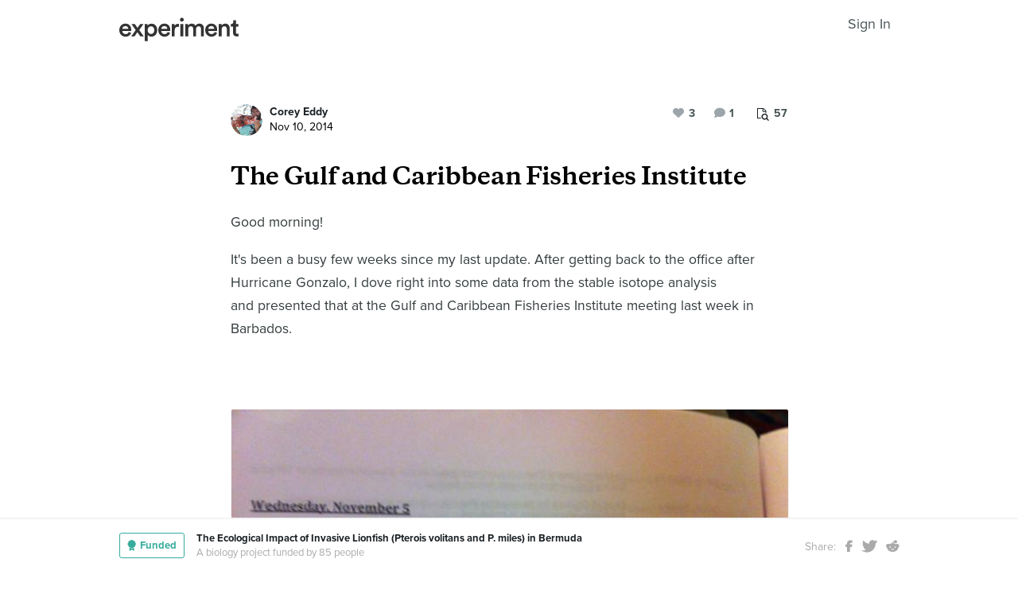

--- FILE ---
content_type: text/html; charset=utf-8
request_url: https://experiment.com/u/nmkDdQ
body_size: 83398
content:
<!DOCTYPE html><html lang="en-us"><link rel="stylesheet" href="https://d3t9s8cdqyboc5.cloudfront.net/assets/nucleus/print-f246294df2f9b158c0f42e692e1a3d20bd14f8e3d7da1e189ac6d3547e7e30d1.css" media="print" /><link rel="stylesheet" href="https://d3t9s8cdqyboc5.cloudfront.net/assets/nucleus/nucleus-96f3cc6def8f06fd1fed62a06f233c11385a59b5d3338e15b1b7c39d5da9e810.css" /><head prefix="og: http://ogp.me/ns# fb: http://ogp.me/ns/fb# experiment: http://ogp.me/ns/experiment#"><title>The Gulf and Caribbean Fisheries Institute | Experiment</title><meta content="Good morning!It&#39;s been a busy few weeks since my last update. After getting back to the office after Hurricane Gonzalo, I dove right int..." name="Experiment | The Gulf and Caribbean Fisheries Institute" /><meta content="Experiment is an online platform for funding and sharing scientific discoveries. Push the boundaries of knowledge in biology, chemistry, medicine, physics, computer science, paleontology, economics, engineering, neuroscience, and more." name="Description" /><meta content="crowdfunding science research funding crowdsourcing experiment openaccess" name="Keywords" /><meta content="width=device-width, initial-scale=1" name="viewport" /><meta charset="utf-8" /><meta content="IE=edge,chrome=1" http-equiv="X-UA-Compatible" /><meta content="The Gulf and Caribbean Fisheries Institute" itemprop="name" /><meta content="Good morning!It&#39;s been a busy few weeks since my last update. After getting back to the office after Hurricane Gonzalo, I dove right int..." itemprop="description" /><meta content="experiment.com" name="twitter:domain" /><meta content="@lets_experiment" name="twitter:site" /><meta content="on" name="twitter:widgets:csp" /><meta content="The Gulf and Caribbean Fisheries Institute" name="twitter:title" /><meta content="Good morning!It&#39;s been a busy few weeks since my last update. After getting back to the office after Hurricane Gonzalo, I dove right int..." name="twitter:description" /><meta content="width=device-width, initial-scale=1" name="twitter:creator" /><meta content="https://d3t9s8cdqyboc5.cloudfront.net/images?path=updates/2288/GCFI_schedule.JPG&amp;amp;width=650&amp;amp;height=" name="twitter:image" /><meta content="459964864039420" property="fb:app_id" /><meta content="Experiment - Moving Science Forward" property="og:site_name" /><meta content="https://experiment.com/u/nmkDdQ" property="og:url" /><meta content="The Gulf and Caribbean Fisheries Institute" property="og:title" /><meta content="Good morning!It&#39;s been a busy few weeks since my last update. After getting back to the office after Hurricane Gonzalo, I dove right int..." property="og:description" /><meta content="https://d3t9s8cdqyboc5.cloudfront.net/images?path=updates/2288/GCFI_schedule.JPG&amp;amp;width=650&amp;amp;height=" property="og:image" /><meta content="https://d3t9s8cdqyboc5.cloudfront.net/images?path=updates/2288/GCFI_schedule.JPG&amp;amp;width=650&amp;amp;height=" property="og:image:secure_url" /><meta content="https://d3t9s8cdqyboc5.cloudfront.net/images?path=updates/2288/GCFI_schedule.JPG&amp;amp;width=650&amp;amp;height=" itemprop="image" /><meta content="summary_large_image" name="twitter:card" /><meta content="website" property="og:type" /><link href="https://d3t9s8cdqyboc5.cloudfront.net/assets/apple-touch-icon-152x152-precomposed-001739db69626ddd8518eb11f4894c292edac7b01cc6a738e1a40c4aba6e37bf.png" rel="apple-touch-icon-precomposed" sizes="152x152" /><link href="https://d3t9s8cdqyboc5.cloudfront.net/assets/apple-touch-icon-144x144-precomposed-81d0b04bd1f173220139c0a21630c277e3cc33d082da977dc6f11368916c9de8.png" rel="apple-touch-icon-precomposed" sizes="144x144" /><link href="https://d3t9s8cdqyboc5.cloudfront.net/assets/apple-touch-icon-120x120-precomposed-2617b3a134f41d2d8cc1ab30eda3d710f13a7be3cfabd389ac86219347634d25.png" rel="apple-touch-icon-precomposed" sizes="120x120" /><link href="https://d3t9s8cdqyboc5.cloudfront.net/assets/apple-touch-icon-114x114-precomposed-3934e83d26d803a86fe73a21c49307115d7070af94c7be222dfaef5017fa1b54.png" rel="apple-touch-icon-precomposed" sizes="114x114" /><link href="https://d3t9s8cdqyboc5.cloudfront.net/assets/apple-touch-icon-76x76-precomposed-6c49b44fcbf5e7c0e57a3ed115915ea76d5708bc19de377c5b560bc19970371b.png" rel="apple-touch-icon-precomposed" sizes="76x76" /><link href="https://d3t9s8cdqyboc5.cloudfront.net/assets/apple-touch-icon-72x72-precomposed-7fcc2052dec3db07d38f3a2c0333b87fb20a111fd0686e46bfb41609246d9c28.png" rel="apple-touch-icon-precomposed" sizes="72x72" /><link href="https://d3t9s8cdqyboc5.cloudfront.net/assets/apple-touch-icon-precomposed-7fcc2052dec3db07d38f3a2c0333b87fb20a111fd0686e46bfb41609246d9c28.png" rel="apple-touch-icon-precomposed" /><meta content="wvpb-itPK9I-cn6fax07pm9qF5v5MQzlX1lkDEO3XXM" name="google-site-verification" /><meta content="p178JJEExTT6Fk4PRv5cysUfeQywoKBKPJrUbJHhfys" name="google-site-verification" /><meta content="0ooK0P0ZB89Z4ncWMpfEinFB-hPT-TYnR-G5KtsBLsQ" name="google-site-verification" /><meta content="622BA244F2F1F883481C5482DCF33865" name="msvalidate.01" /><meta content="pk_live_gP4XWIcTE8EHQC1UsLKUqpXh" name="stripe-pkey" /><script src="//use.typekit.net/bey4pmb.js"></script><script async="" src="https://www.googletagmanager.com/gtag/js?id=G-S0Z312K97X"></script><script src="https://d3t9s8cdqyboc5.cloudfront.net/assets/vendor-40e772ce71816a46609ebc3dbce945d7bc8cfec0d5b9d307b07c5070d79a4fda.js" defer="defer" type="module"></script><script src="https://d3t9s8cdqyboc5.cloudfront.net/assets/nucleus-ca5abfb41a7a255ab418e7fb91da127611d072ec6379b9f4394dd0060cd2bc46.js" defer="defer" type="module"></script><script src="https://d3t9s8cdqyboc5.cloudfront.net/assets/initPage-c8e96231526ad7fb075398bef24f5301bd49c820552deae426559446566dabb9.js" defer="defer" type="module"></script><script>try{Typekit.load();}catch(e){}
var MMetrics=MMetrics||{};MMetrics.start=(new Date).getTime();</script><link href="https://d3t9s8cdqyboc5.cloudfront.net/assets/favicon-3fe71ca679a5b149f21fa96ec14106fe9baa580984babb7b098707e449b6e809.ico" rel="shortcut icon" /><meta name="csrf-param" content="authenticity_token" />
<meta name="csrf-token" content="NtbFpOXAnqxCCNeIcKqWZo-EmsTmXQV2LOMsQ8QJ-LirOM3_YVPDN7aZqtmDf0G6nNbvqRFEPbJ9-gLR4uN-4g" /><!--[if lt IE 9]
<script src="//html5shiv.googlecode.com/svn/trunk/html5.js"></script>
[endif]--></head><body data-action="share" data-controller="updates" data-current-user="null"><span id="redux-root"></span><!--Hey!
You seem to be the kind of person that likes seeing how things are made!
If you're passionate about science and making things, we'd love to talk to you.
Send us some mail at support@experiment.com with the title 'asparajus'.
                           _                      _
                          (_)                    | |
  _____  ___ __   ___ _ __ _ _ __ ___   ___ _ __ | |_
 / _ \ \/ / '_ \ / _ \ '__| | '_ ` _ \ / _ \ '_ \| __|
|  __/>  <| |_) |  __/ |  | | | | | | |  __/ | | | |_
 \___/_/\_\ .__/ \___|_|  |_|_| |_| |_|\___|_| |_|\__|
          | |
          |_|--><!--[if lt IE 8]><p class="chromeframe">You are using an <strong>outdated</strong> browser. Please <a href="http://browsehappy.com/">upgrade your browser</a> or <a href="http://www.google.com/chromeframe/?redirect=true">activate Google Chrome Frame</a> to improve your experience.</p><![endif]--><div id="loading-indicator"></div><div id="read"><nav class="nucleus-nav alt-nav"><div class="container"><div class="navbar-header"><button aria-expanded="false" class="navbar-toggle collapsed" data-bs-target="#mobile-menu-collapse" data-bs-toggle="collapse" type="button"><i class="fa fa-bars"></i></button><a class="experiment-logo" href="/"><svg width="150" height="30" viewbox="0 0 883 173" xmlns="http://www.w3.org/2000/svg" id="logo" class="pride__image">
    <title>
        Experiment Logo
    </title>
    <path d="M22.26 81.772c.749-9.727 8.606-20.203 22.261-20.203 14.965 0 22.074 9.54 22.448 20.203H22.26zm47.14 23.757c-2.992 8.98-9.727 15.9-22.821 15.9-13.469 0-24.318-9.914-24.88-23.757h66.595c.187-.374.561-3.367.561-6.921 0-28.808-16.461-47.327-44.52-47.327C21.324 43.424 0 62.504 0 91.312c0 30.866 21.886 48.824 46.579 48.824 21.886 0 36.29-12.908 41.154-28.808L69.4 105.529zm19.144 31.8h24.879c1.684-2.805 18.706-27.685 20.577-30.49l21.138 30.49h25.44l-33.11-46.391 31.989-44.708h-24.693l-19.829 29.182c-1.683-2.62-18.332-26.376-20.015-29.182H89.105l32.549 45.082-33.11 46.018zm121.653 35.543v-45.83c4.677 6.92 14.591 12.533 27.686 12.533 26.189 0 42.837-20.577 42.837-47.889 0-26.937-15.152-47.514-42.089-47.514-14.03 0-24.505 6.547-28.995 14.404V46.23h-20.951v126.642h21.512zm48.824-81.186c0 17.397-10.101 28.621-24.505 28.621-14.217 0-24.506-11.224-24.506-28.62 0-17.024 10.289-28.247 24.506-28.247 14.59 0 24.505 11.223 24.505 28.246zm51.71-9.914c.748-9.727 8.604-20.203 22.26-20.203 14.965 0 22.073 9.54 22.448 20.203H310.73zm47.14 23.757c-2.994 8.98-9.728 15.9-22.822 15.9-13.469 0-24.319-9.914-24.88-23.757h66.595c.187-.374.561-3.367.561-6.921 0-28.808-16.462-47.327-44.521-47.327-23.009 0-44.334 19.08-44.334 47.888 0 30.866 21.886 48.824 46.579 48.824 21.886 0 36.29-12.908 41.154-28.808l-18.333-5.799zm83.438-59.86a31.071 31.071 0 0 0-5.799-.562c-11.972 0-22.074 5.8-26.376 15.714V46.23h-21.138v91.1h21.7V93.93c0-17.023 7.669-26.75 24.505-26.75 2.244 0 4.676.187 7.108.561V45.67zm32.564 91.66v-91.1h-21.512v91.1h21.512zm-24.88-123.087c0 7.857 6.36 14.03 14.03 14.03 7.857 0 14.217-6.173 14.217-14.03 0-7.857-6.36-14.217-14.217-14.217-7.67 0-14.03 6.36-14.03 14.217zm61.359 123.088V83.268c0-11.598 7.295-20.202 18.893-20.202 12.346 0 17.584 8.23 17.584 18.706v55.558h21.325V83.268c0-11.223 7.483-20.202 18.894-20.202 12.159 0 17.584 8.043 17.584 18.706v55.558h20.951V78.218c0-24.132-15.713-34.607-32.175-34.607-11.785 0-22.448 4.115-29.556 16.087-4.864-10.662-15.34-16.087-27.311-16.087-10.289 0-21.7 4.864-26.938 14.217V46.23H488.84v91.1h21.513zm147.853-55.558c.748-9.727 8.605-20.203 22.26-20.203 14.966 0 22.074 9.54 22.448 20.203h-44.708zm47.14 23.757c-2.993 8.98-9.727 15.9-22.822 15.9-13.468 0-24.318-9.914-24.88-23.757h66.595c.187-.374.562-3.367.562-6.921 0-28.808-16.462-47.327-44.522-47.327-23.008 0-44.334 19.08-44.334 47.888 0 30.866 21.887 48.824 46.58 48.824 21.886 0 36.29-12.908 41.153-28.808l-18.332-5.799zm52.825-20.764c0-11.972 6.547-21.512 18.893-21.512 13.656 0 18.706 8.979 18.706 20.202v53.875h21.7V79.714c0-20.016-10.663-36.103-32.923-36.103-10.102 0-20.952 4.302-26.938 14.778v-12.16H736.47v91.1h21.7V84.766zm105.08-66.408h-19.642v13.656c0 8.044-4.302 14.217-14.03 14.217h-4.676v19.267h16.836v45.831c0 17.023 10.475 27.124 27.31 27.124 7.858 0 11.973-1.496 13.282-2.057v-17.959c-.935.187-4.49.749-7.482.749-8.044 0-11.598-3.367-11.598-11.411V65.497h18.893V46.23H863.25V18.357z" fill="#333" fill-rule="evenodd"></path>
</svg>
</a><ul class="list-inline float-right main-links"><span class="redux-header"></span><span class="hide-redux-header"><li class="new-session nav-item"><a href="/register">Sign In</a></li></span></ul></div><div class="mobile-menu-container"><div class="collapse mobile-menu animated fadeIn" id="mobile-menu-collapse"><a class="experiment-logo" href="/"><svg width="883" height="173" viewbox="0 0 883 173" xmlns="http://www.w3.org/2000/svg">
    <title>
        Experiment Logo
    </title>
    <path d="M22.26 81.772c.749-9.727 8.606-20.203 22.261-20.203 14.965 0 22.074 9.54 22.448 20.203H22.26zm47.14 23.757c-2.992 8.98-9.727 15.9-22.821 15.9-13.469 0-24.318-9.914-24.88-23.757h66.595c.187-.374.561-3.367.561-6.921 0-28.808-16.461-47.327-44.52-47.327C21.324 43.424 0 62.504 0 91.312c0 30.866 21.886 48.824 46.579 48.824 21.886 0 36.29-12.908 41.154-28.808L69.4 105.529zm19.144 31.8h24.879c1.684-2.805 18.706-27.685 20.577-30.49l21.138 30.49h25.44l-33.11-46.391 31.989-44.708h-24.693l-19.829 29.182c-1.683-2.62-18.332-26.376-20.015-29.182H89.105l32.549 45.082-33.11 46.018zm121.653 35.543v-45.83c4.677 6.92 14.591 12.533 27.686 12.533 26.189 0 42.837-20.577 42.837-47.889 0-26.937-15.152-47.514-42.089-47.514-14.03 0-24.505 6.547-28.995 14.404V46.23h-20.951v126.642h21.512zm48.824-81.186c0 17.397-10.101 28.621-24.505 28.621-14.217 0-24.506-11.224-24.506-28.62 0-17.024 10.289-28.247 24.506-28.247 14.59 0 24.505 11.223 24.505 28.246zm51.71-9.914c.748-9.727 8.604-20.203 22.26-20.203 14.965 0 22.073 9.54 22.448 20.203H310.73zm47.14 23.757c-2.994 8.98-9.728 15.9-22.822 15.9-13.469 0-24.319-9.914-24.88-23.757h66.595c.187-.374.561-3.367.561-6.921 0-28.808-16.462-47.327-44.521-47.327-23.009 0-44.334 19.08-44.334 47.888 0 30.866 21.886 48.824 46.579 48.824 21.886 0 36.29-12.908 41.154-28.808l-18.333-5.799zm83.438-59.86a31.071 31.071 0 0 0-5.799-.562c-11.972 0-22.074 5.8-26.376 15.714V46.23h-21.138v91.1h21.7V93.93c0-17.023 7.669-26.75 24.505-26.75 2.244 0 4.676.187 7.108.561V45.67zm32.564 91.66v-91.1h-21.512v91.1h21.512zm-24.88-123.087c0 7.857 6.36 14.03 14.03 14.03 7.857 0 14.217-6.173 14.217-14.03 0-7.857-6.36-14.217-14.217-14.217-7.67 0-14.03 6.36-14.03 14.217zm61.359 123.088V83.268c0-11.598 7.295-20.202 18.893-20.202 12.346 0 17.584 8.23 17.584 18.706v55.558h21.325V83.268c0-11.223 7.483-20.202 18.894-20.202 12.159 0 17.584 8.043 17.584 18.706v55.558h20.951V78.218c0-24.132-15.713-34.607-32.175-34.607-11.785 0-22.448 4.115-29.556 16.087-4.864-10.662-15.34-16.087-27.311-16.087-10.289 0-21.7 4.864-26.938 14.217V46.23H488.84v91.1h21.513zm147.853-55.558c.748-9.727 8.605-20.203 22.26-20.203 14.966 0 22.074 9.54 22.448 20.203h-44.708zm47.14 23.757c-2.993 8.98-9.727 15.9-22.822 15.9-13.468 0-24.318-9.914-24.88-23.757h66.595c.187-.374.562-3.367.562-6.921 0-28.808-16.462-47.327-44.522-47.327-23.008 0-44.334 19.08-44.334 47.888 0 30.866 21.887 48.824 46.58 48.824 21.886 0 36.29-12.908 41.153-28.808l-18.332-5.799zm52.825-20.764c0-11.972 6.547-21.512 18.893-21.512 13.656 0 18.706 8.979 18.706 20.202v53.875h21.7V79.714c0-20.016-10.663-36.103-32.923-36.103-10.102 0-20.952 4.302-26.938 14.778v-12.16H736.47v91.1h21.7V84.766zm105.08-66.408h-19.642v13.656c0 8.044-4.302 14.217-14.03 14.217h-4.676v19.267h16.836v45.831c0 17.023 10.475 27.124 27.31 27.124 7.858 0 11.973-1.496 13.282-2.057v-17.959c-.935.187-4.49.749-7.482.749-8.044 0-11.598-3.367-11.598-11.411V65.497h18.893V46.23H863.25V18.357z" fill="#333" fill-rule="evenodd"></path>
</svg>
</a><div class="mobile_search"><form class="form inline" action="/search/results" accept-charset="UTF-8" method="get"><input type="text" name="q" id="q" placeholder="Search projects &amp; lab notes" /><button name="button" type="submit" class="btn btn-primary">Search</button></form></div><ul class="main-links"><li class="nav-item"><a href="/discover">Discover</a></li><li class="nav-item"><a href="/about">About</a></li><li class="nav-item"><a href="/how-it-works">How It Works</a></li><li class="new-session nav-item"><a href="/login">Sign In</a></li><li class="new-session nav-item"><a href="/register">Register</a></li></ul><a aria-expanded="true" class="mobile-menu-exit" data-bs-target="#mobile-menu-collapse" data-bs-toggle="collapse"><span>&#10005;</span></a></div></div></div></nav><div id="content"><div class="container"><div class="content-width"><div class="labnote-header animated fadeIn"><div class="author"><a class="ln-researcher-avatar" href="/users/CoreyEddy"><img alt="Corey Eddy" class=" small-avatar" src="https://dgsqcxi9lxx8v.cloudfront.net/12982/25053_10580_150x150_circle.jpg" /></a><div class="project-title"><p class="title"><a href="/users/CoreyEddy">Corey Eddy</a></p><p class="date">Nov 10, 2014</p></div></div><div class="header-actions"><div class="header-views" data-title="Pageviews" data-toggle="tooltip"><i><svg width="15" height="16" viewbox="0 0 15 16" xmlns="http://www.w3.org/2000/svg"><title>Group 6 Copy</title>
<g fill-rule="nonzero" fill="#434D56"><path d="M11.023 2.757c.14.135.26.32.36.55.1.233.15.446.15.64v2.402H4.738V13H.72c-.2 0-.37-.068-.51-.203-.14-.136-.21-.3-.21-.493V.696C0 .503.07.34.21.203.35.068.52 0 .72 0h6.73c.2 0 .42.048.66.145.24.097.43.213.57.348l2.343 2.264zM7.69.987v2.727h2.823c-.05-.14-.106-.24-.166-.297l-2.35-2.27c-.06-.06-.163-.112-.308-.16zM4.736 6.35h5.836V4.642H7.45c-.2 0-.372-.068-.512-.203-.14-.136-.21-.3-.21-.494V.93H.96v11.14h3.777V6.35z"></path><path d="M11.976 10.665c0-.667-.246-1.238-.736-1.712s-1.082-.71-1.772-.71-1.28.236-1.772.71c-.49.474-.736 1.045-.736 1.712s.245 1.238.736 1.712c.49.474 1.08.71 1.772.71.69 0 1.28-.236 1.772-.71.49-.474.736-1.045.736-1.712zm2.866 4.5c0 .187-.07.35-.213.487-.142.137-.31.205-.504.205-.202 0-.37-.068-.504-.205l-1.92-1.85c-.67.447-1.413.67-2.234.67-.534 0-1.044-.1-1.532-.3-.487-.2-.907-.47-1.26-.81-.352-.342-.632-.747-.84-1.218-.206-.47-.31-.964-.31-1.48 0-.515.104-1.008.31-1.478.208-.47.488-.877.84-1.217.353-.342.773-.613 1.26-.813.488-.2.998-.3 1.532-.3.533 0 1.044.1 1.53.3.488.2.908.47 1.26.812.353.34.633.745.84 1.216.207.47.31.963.31 1.48 0 .792-.23 1.51-.693 2.157l1.92 1.855c.138.133.207.296.207.487z"></path></g></svg></i><span>57</span></div><div class="header-comments"><i class="fa fa-comment"></i><span class="comment-count"><span class="js-loading-comment-count">2</span><div class="react-component" data-react-class="CommentCountHeader" data-react-props="{}"><div class="preload-spinner"><span></span></div></div></span></div><div class="header-likes"><span class="like" id="js-react-loading"><i class="fa fa-heart"></i><span class="like-count">3</span></span></div></div></div></div><article class="core-content"><div class="js-loading-placeholder"></div><div class="react-component" data-react-class="SlateEditor" data-react-props="{&quot;model&quot;:{&quot;id&quot;:2288,&quot;update_text&quot;:&quot;\u003ch1\u003eThe Gulf and Caribbean Fisheries Institute\u003c/h1\u003e\u003cp\u003eGood morning!\u003c/p\u003e\u003cp\u003eIt&#39;s been a busy few weeks since my last update. After getting back to the office after Hurricane Gonzalo, I dove right into some data from the stable isotope analysis and presented that at the Gulf and Caribbean Fisheries Institute meeting last week in Barbados. \u003c/p\u003e\u003cp\u003e                \u003c/p\u003e\u003cfigure\u003e\u003cimg src=\&quot;https://d3t9s8cdqyboc5.cloudfront.net/images?path=updates/2288/GCFI_schedule.JPG\u0026amp;width=650\u0026amp;height=\&quot;\u003e \u003c/figure\u003e\u003cp\u003e                \u003c/p\u003e\u003cfigure\u003e\u003cimg src=\&quot;https://d3t9s8cdqyboc5.cloudfront.net/images?path=updates/2288/nicole_baker_GCFI.jpg\u0026amp;width=650\u0026amp;height=\&quot;\u003e \u003c/figure\u003e\u003cp\u003eThere was an entire lionfish session with lots of great talks from an all-star lineup of scientists and students. The picture above shows me talking and was taken from my friend, Nicole Baker \u003ca href=\&quot;https://twitter.com/nicoleebaker/status/529989334787981313/photo/1\&quot; target=\&quot;_blank\&quot;\u003eand her twitter account.\u003c/a\u003e I think it went very well and I got a lot of great feedback. The take-home points were that lionfish eat a lot of everything (which isn&#39;t a surprise of course), they eat a lot more invertebrates than in other places (especially red night shrimp), and their resource use actually overlaps with juvenile dusky sharks (i.e. competition for prey). \u003cbr\u003e\u003c/p\u003e\u003cp\u003eIt wasn&#39;t just work though. We did manage to explore the island during one of the afternoon trips they offered. We took a bus out to one of the inland parishes and got to explore a nature reserve and nearby cave.\u003c/p\u003e\u003cp\u003e                \u003c/p\u003e\u003cfigure\u003e\u003cimg src=\&quot;https://d3t9s8cdqyboc5.cloudfront.net/images?path=updates/2288/IMG_3065_v2.jpg\u0026amp;width=650\u0026amp;height=\&quot;\u003e \u003c/figure\u003e\u003cp\u003e                \u003c/p\u003e\u003cfigure\u003e\u003cimg src=\&quot;https://d3t9s8cdqyboc5.cloudfront.net/images?path=updates/2288/IMG_3186_v2.jpg\u0026amp;width=650\u0026amp;height=\&quot;\u003e \u003c/figure\u003e\u003cp\u003eWe even saw monkeys. As much fun as that was, there&#39;s an interesting story here. Turns out, the monkeys are invasive and the government offers a bounty to anyone that catches them.\u003c/p\u003e\u003cp\u003e                \u003c/p\u003e\u003cfigure\u003e\u003cimg src=\&quot;https://d3t9s8cdqyboc5.cloudfront.net/images?path=updates/2288/IMG_3160_v2.jpg\u0026amp;width=650\u0026amp;height=\&quot;\u003e \u003c/figure\u003e\u003cp\u003e\u003cbr\u003eAll in all, it was a great trip, but I&#39;m glad to be back so I can get running on all the other parts of my thesis. \u003cbr\u003e\u003cbr\u003eI&#39;m sure you&#39;ll want to know that the captive lionfish are doing very well. Seven of nine fish are eating happily. The two that aren&#39;t just need some more time to adjust to the tank, which is not unusual. I actually had a couple fish that didn&#39;t eat for over six weeks without any negative consequences. \u003c/p\u003e\u003cp\u003eI&#39;m always happy to answer questions you might have or hear your comments.\u003c/p\u003e&quot;,&quot;title&quot;:&quot;The Gulf and Caribbean Fisheries Institute&quot;,&quot;backers_only&quot;:false,&quot;published_at&quot;:&quot;2014-11-10T08:05:12.000-08:00&quot;,&quot;view_count&quot;:57,&quot;publish_on&quot;:null,&quot;url&quot;:&quot;https://experiment.com/u/nmkDdQ&quot;,&quot;image&quot;:&quot;https://d3t9s8cdqyboc5.cloudfront.net/images?path=updates/2288/GCFI_schedule.JPG\u0026amp;width=650\u0026amp;height=&quot;,&quot;project_title&quot;:&quot;The Ecological Impact of Invasive Lionfish (Pterois volitans and P. miles) in Bermuda  &quot;,&quot;project_link&quot;:&quot;https://experiment.com/projects/the-ecological-impact-of-invasive-lionfish-pterois-volitans-and-p-miles-in-bermuda&quot;,&quot;project_id&quot;:&quot;the-ecological-impact-of-invasive-lionfish-pterois-volitans-and-p-miles-in-bermuda&quot;,&quot;user_id&quot;:12982,&quot;grant_program_id&quot;:null,&quot;grant_program_title&quot;:null,&quot;grant_program_url&quot;:null,&quot;likes&quot;:3,&quot;comments&quot;:2,&quot;save_url&quot;:&quot;/updates/save&quot;,&quot;editor&quot;:&quot;redactor&quot;,&quot;citations&quot;:[],&quot;new_record&quot;:false,&quot;is_published&quot;:true,&quot;is_draft&quot;:false,&quot;save_path&quot;:&quot;/updates/save&quot;,&quot;file_attachments&quot;:[],&quot;tags&quot;:[],&quot;text_to_be_jsonified_for_read&quot;:&quot;\u003ch1\u003eThe Gulf and Caribbean Fisheries Institute\u003c/h1\u003e\u003cp\u003eGood morning!\u003c/p\u003e\u003cp\u003eIt&#39;s been a busy few weeks since my last update. After getting back to the office after Hurricane Gonzalo, I dove right into some data from the stable isotope analysis and presented that at the Gulf and Caribbean Fisheries Institute meeting last week in Barbados. \u003c/p\u003e\u003cp\u003e                \u003c/p\u003e\u003cfigure\u003e\u003cimg src=\&quot;https://d3t9s8cdqyboc5.cloudfront.net/images?path=updates/2288/GCFI_schedule.JPG\u0026amp;width=650\u0026amp;height=\&quot;\u003e \u003c/figure\u003e\u003cp\u003e                \u003c/p\u003e\u003cfigure\u003e\u003cimg src=\&quot;https://d3t9s8cdqyboc5.cloudfront.net/images?path=updates/2288/nicole_baker_GCFI.jpg\u0026amp;width=650\u0026amp;height=\&quot;\u003e \u003c/figure\u003e\u003cp\u003eThere was an entire lionfish session with lots of great talks from an all-star lineup of scientists and students. The picture above shows me talking and was taken from my friend, Nicole Baker \u003ca href=\&quot;https://twitter.com/nicoleebaker/status/529989334787981313/photo/1\&quot; target=\&quot;_blank\&quot; rel=\&quot;nofollow\&quot;\u003eand her twitter account.\u003c/a\u003e I think it went very well and I got a lot of great feedback. The take-home points were that lionfish eat a lot of everything (which isn&#39;t a surprise of course), they eat a lot more invertebrates than in other places (especially red night shrimp), and their resource use actually overlaps with juvenile dusky sharks (i.e. competition for prey). \u003cbr\u003e\u003c/p\u003e\u003cp\u003eIt wasn&#39;t just work though. We did manage to explore the island during one of the afternoon trips they offered. We took a bus out to one of the inland parishes and got to explore a nature reserve and nearby cave.\u003c/p\u003e\u003cp\u003e                \u003c/p\u003e\u003cfigure\u003e\u003cimg src=\&quot;https://d3t9s8cdqyboc5.cloudfront.net/images?path=updates/2288/IMG_3065_v2.jpg\u0026amp;width=650\u0026amp;height=\&quot;\u003e \u003c/figure\u003e\u003cp\u003e                \u003c/p\u003e\u003cfigure\u003e\u003cimg src=\&quot;https://d3t9s8cdqyboc5.cloudfront.net/images?path=updates/2288/IMG_3186_v2.jpg\u0026amp;width=650\u0026amp;height=\&quot;\u003e \u003c/figure\u003e\u003cp\u003eWe even saw monkeys. As much fun as that was, there&#39;s an interesting story here. Turns out, the monkeys are invasive and the government offers a bounty to anyone that catches them.\u003c/p\u003e\u003cp\u003e                \u003c/p\u003e\u003cfigure\u003e\u003cimg src=\&quot;https://d3t9s8cdqyboc5.cloudfront.net/images?path=updates/2288/IMG_3160_v2.jpg\u0026amp;width=650\u0026amp;height=\&quot;\u003e \u003c/figure\u003e\u003cp\u003e\u003cbr\u003eAll in all, it was a great trip, but I&#39;m glad to be back so I can get running on all the other parts of my thesis. \u003cbr\u003e\u003cbr\u003eI&#39;m sure you&#39;ll want to know that the captive lionfish are doing very well. Seven of nine fish are eating happily. The two that aren&#39;t just need some more time to adjust to the tank, which is not unusual. I actually had a couple fish that didn&#39;t eat for over six weeks without any negative consequences. \u003c/p\u003e\u003cp\u003eI&#39;m always happy to answer questions you might have or hear your comments.\u003c/p\u003e&quot;,&quot;project_milestones&quot;:[],&quot;completed_milestones&quot;:[],&quot;edit_milestones_path&quot;:&quot;/projects/the-ecological-impact-of-invasive-lionfish-pterois-volitans-and-p-miles-in-bermuda/wizard#milestone&quot;,&quot;base_path&quot;:&quot;/projects/the-ecological-impact-of-invasive-lionfish-pterois-volitans-and-p-miles-in-bermuda/updates/nmkDdQ&quot;,&quot;class_name&quot;:&quot;Update&quot;,&quot;json_for_read&quot;:{&quot;document&quot;:{&quot;data&quot;:{},&quot;key&quot;:&quot;a509c35013b1445482c881cff78df6d6&quot;,&quot;kind&quot;:&quot;document&quot;,&quot;nodes&quot;:[{&quot;data&quot;:{},&quot;key&quot;:&quot;19473af498124c60b6ddb930beb97865&quot;,&quot;kind&quot;:&quot;block&quot;,&quot;isVoid&quot;:false,&quot;type&quot;:&quot;heading-one&quot;,&quot;nodes&quot;:[{&quot;key&quot;:&quot;e0d75a4b97524a268da5fb401ac372e9&quot;,&quot;kind&quot;:&quot;text&quot;,&quot;ranges&quot;:[{&quot;kind&quot;:&quot;range&quot;,&quot;text&quot;:&quot;The Gulf and Caribbean Fisheries Institute&quot;,&quot;marks&quot;:[]}]}]},{&quot;data&quot;:{},&quot;key&quot;:&quot;f98dc80978044ebea4ea5c6fdcf505df&quot;,&quot;kind&quot;:&quot;block&quot;,&quot;isVoid&quot;:false,&quot;type&quot;:&quot;paragraph&quot;,&quot;nodes&quot;:[{&quot;key&quot;:&quot;c4e202699120442da47acff536962233&quot;,&quot;kind&quot;:&quot;text&quot;,&quot;ranges&quot;:[{&quot;kind&quot;:&quot;range&quot;,&quot;text&quot;:&quot;Good morning!&quot;,&quot;marks&quot;:[]}]}]},{&quot;data&quot;:{},&quot;key&quot;:&quot;6245f0dce6464484b3b22f03bcabf120&quot;,&quot;kind&quot;:&quot;block&quot;,&quot;isVoid&quot;:false,&quot;type&quot;:&quot;paragraph&quot;,&quot;nodes&quot;:[{&quot;key&quot;:&quot;e9863a4d91864d119976aac1e7d8d89c&quot;,&quot;kind&quot;:&quot;text&quot;,&quot;ranges&quot;:[{&quot;kind&quot;:&quot;range&quot;,&quot;text&quot;:&quot;It&#39;s been a busy few weeks since my last update. After getting back to the office after Hurricane Gonzalo, I dove right into some data from the stable isotope analysis and presented that at the Gulf and Caribbean Fisheries Institute meeting last week in Barbados. &quot;,&quot;marks&quot;:[]}]}]},{&quot;data&quot;:{},&quot;key&quot;:&quot;ca37667e8e134cd883075ddea5302278&quot;,&quot;kind&quot;:&quot;block&quot;,&quot;isVoid&quot;:false,&quot;type&quot;:&quot;paragraph&quot;,&quot;nodes&quot;:[{&quot;key&quot;:&quot;3cf26c89b1854cfa81a72171945a8d46&quot;,&quot;kind&quot;:&quot;text&quot;,&quot;ranges&quot;:[{&quot;kind&quot;:&quot;range&quot;,&quot;text&quot;:&quot;                &quot;,&quot;marks&quot;:[]}]}]},{&quot;data&quot;:{&quot;className&quot;:&quot;inContainer&quot;,&quot;activeButton&quot;:&quot;inContainer&quot;},&quot;key&quot;:&quot;5c4b0a52c6634ed69c6491d648bf7500&quot;,&quot;kind&quot;:&quot;block&quot;,&quot;isVoid&quot;:false,&quot;type&quot;:&quot;image-container&quot;,&quot;nodes&quot;:[{&quot;data&quot;:{&quot;src&quot;:&quot;https://d3t9s8cdqyboc5.cloudfront.net/images?path=updates/2288/GCFI_schedule.JPG\u0026width=650\u0026height=&quot;},&quot;key&quot;:&quot;a57d702feb9e47e89eafb4bb5d856bc1&quot;,&quot;kind&quot;:&quot;block&quot;,&quot;isVoid&quot;:true,&quot;type&quot;:&quot;image-image&quot;,&quot;nodes&quot;:[{&quot;key&quot;:&quot;d8a1ab2408174a30be3635d034724af5&quot;,&quot;kind&quot;:&quot;text&quot;,&quot;ranges&quot;:[{&quot;kind&quot;:&quot;range&quot;,&quot;text&quot;:&quot; &quot;,&quot;marks&quot;:[]}]}]},{&quot;key&quot;:&quot;9798046909b34f608e9295b44d60567e&quot;,&quot;kind&quot;:&quot;text&quot;,&quot;ranges&quot;:[{&quot;kind&quot;:&quot;range&quot;,&quot;text&quot;:&quot; &quot;,&quot;marks&quot;:[]}]}]},{&quot;data&quot;:{},&quot;key&quot;:&quot;4fb898df4d5346a88c8c1a106091e3bd&quot;,&quot;kind&quot;:&quot;block&quot;,&quot;isVoid&quot;:false,&quot;type&quot;:&quot;paragraph&quot;,&quot;nodes&quot;:[{&quot;key&quot;:&quot;b3353a858d4746dd9323905a7e66f466&quot;,&quot;kind&quot;:&quot;text&quot;,&quot;ranges&quot;:[{&quot;kind&quot;:&quot;range&quot;,&quot;text&quot;:&quot;                &quot;,&quot;marks&quot;:[]}]}]},{&quot;data&quot;:{&quot;className&quot;:&quot;inContainer&quot;,&quot;activeButton&quot;:&quot;inContainer&quot;},&quot;key&quot;:&quot;375220196e4a4deea9bc4989898ecad3&quot;,&quot;kind&quot;:&quot;block&quot;,&quot;isVoid&quot;:false,&quot;type&quot;:&quot;image-container&quot;,&quot;nodes&quot;:[{&quot;data&quot;:{&quot;src&quot;:&quot;https://d3t9s8cdqyboc5.cloudfront.net/images?path=updates/2288/nicole_baker_GCFI.jpg\u0026width=650\u0026height=&quot;},&quot;key&quot;:&quot;51545628b2344218a9b84f5d89c2e91f&quot;,&quot;kind&quot;:&quot;block&quot;,&quot;isVoid&quot;:true,&quot;type&quot;:&quot;image-image&quot;,&quot;nodes&quot;:[{&quot;key&quot;:&quot;96494c6f0ef2455e9072593319f950c2&quot;,&quot;kind&quot;:&quot;text&quot;,&quot;ranges&quot;:[{&quot;kind&quot;:&quot;range&quot;,&quot;text&quot;:&quot; &quot;,&quot;marks&quot;:[]}]}]},{&quot;key&quot;:&quot;4b20af10011d4323956076c401c47679&quot;,&quot;kind&quot;:&quot;text&quot;,&quot;ranges&quot;:[{&quot;kind&quot;:&quot;range&quot;,&quot;text&quot;:&quot; &quot;,&quot;marks&quot;:[]}]}]},{&quot;data&quot;:{},&quot;key&quot;:&quot;5e3de930649648f5a0b39bd8513065dd&quot;,&quot;kind&quot;:&quot;block&quot;,&quot;isVoid&quot;:false,&quot;type&quot;:&quot;paragraph&quot;,&quot;nodes&quot;:[{&quot;key&quot;:&quot;686153382f8b45f78e6fdea62a6d8a7c&quot;,&quot;kind&quot;:&quot;text&quot;,&quot;ranges&quot;:[{&quot;kind&quot;:&quot;range&quot;,&quot;text&quot;:&quot;There was an entire lionfish session with lots of great talks from an all-star lineup of scientists and students. The picture above shows me talking and was taken from my friend, Nicole Baker &quot;,&quot;marks&quot;:[]}]},{&quot;data&quot;:{&quot;href&quot;:&quot;https://twitter.com/nicoleebaker/status/529989334787981313/photo/1&quot;},&quot;key&quot;:&quot;fd188dcd209742828cec1e193bc69fe6&quot;,&quot;kind&quot;:&quot;inline&quot;,&quot;isVoid&quot;:false,&quot;type&quot;:&quot;link&quot;,&quot;nodes&quot;:[{&quot;key&quot;:&quot;b18eb3cb34c8431f88e2105d6f726844&quot;,&quot;kind&quot;:&quot;text&quot;,&quot;ranges&quot;:[{&quot;kind&quot;:&quot;range&quot;,&quot;text&quot;:&quot;and her twitter account.&quot;,&quot;marks&quot;:[]}]}]},{&quot;key&quot;:&quot;bd23f8e90c3d47408ecd0c5b7a61d87d&quot;,&quot;kind&quot;:&quot;text&quot;,&quot;ranges&quot;:[{&quot;kind&quot;:&quot;range&quot;,&quot;text&quot;:&quot; I think it went very well and I got a lot of great feedback. The take-home points were that lionfish eat a lot of everything (which isn&#39;t a surprise of course), they eat a lot more invertebrates than in other places (especially red night shrimp), and their resource use actually overlaps with juvenile dusky sharks (i.e. competition for prey). \n&quot;,&quot;marks&quot;:[]}]}]},{&quot;data&quot;:{},&quot;key&quot;:&quot;b3fbd5de98584968b1afa4c3242351b7&quot;,&quot;kind&quot;:&quot;block&quot;,&quot;isVoid&quot;:false,&quot;type&quot;:&quot;paragraph&quot;,&quot;nodes&quot;:[{&quot;key&quot;:&quot;793f6a47bef14990b3bf72b0e29f654c&quot;,&quot;kind&quot;:&quot;text&quot;,&quot;ranges&quot;:[{&quot;kind&quot;:&quot;range&quot;,&quot;text&quot;:&quot;It wasn&#39;t just work though. We did manage to explore the island during one of the afternoon trips they offered. We took a bus out to one of the inland parishes and got to explore a nature reserve and nearby cave.&quot;,&quot;marks&quot;:[]}]}]},{&quot;data&quot;:{},&quot;key&quot;:&quot;d399074024084884bee2889c3d8f68f0&quot;,&quot;kind&quot;:&quot;block&quot;,&quot;isVoid&quot;:false,&quot;type&quot;:&quot;paragraph&quot;,&quot;nodes&quot;:[{&quot;key&quot;:&quot;65c636d9e5ed4e1fa3a3564a2fab0c26&quot;,&quot;kind&quot;:&quot;text&quot;,&quot;ranges&quot;:[{&quot;kind&quot;:&quot;range&quot;,&quot;text&quot;:&quot;                &quot;,&quot;marks&quot;:[]}]}]},{&quot;data&quot;:{&quot;className&quot;:&quot;inContainer&quot;,&quot;activeButton&quot;:&quot;inContainer&quot;},&quot;key&quot;:&quot;853c3e50c1014b74bef2d1c822a359a8&quot;,&quot;kind&quot;:&quot;block&quot;,&quot;isVoid&quot;:false,&quot;type&quot;:&quot;image-container&quot;,&quot;nodes&quot;:[{&quot;data&quot;:{&quot;src&quot;:&quot;https://d3t9s8cdqyboc5.cloudfront.net/images?path=updates/2288/IMG_3065_v2.jpg\u0026width=650\u0026height=&quot;},&quot;key&quot;:&quot;d09851ce9b8842e584bfb5a8e9bfb099&quot;,&quot;kind&quot;:&quot;block&quot;,&quot;isVoid&quot;:true,&quot;type&quot;:&quot;image-image&quot;,&quot;nodes&quot;:[{&quot;key&quot;:&quot;c98957886e5348ceaa64755d39cfcaf5&quot;,&quot;kind&quot;:&quot;text&quot;,&quot;ranges&quot;:[{&quot;kind&quot;:&quot;range&quot;,&quot;text&quot;:&quot; &quot;,&quot;marks&quot;:[]}]}]},{&quot;key&quot;:&quot;f0e1a640f3a14d36a74c043311285bb9&quot;,&quot;kind&quot;:&quot;text&quot;,&quot;ranges&quot;:[{&quot;kind&quot;:&quot;range&quot;,&quot;text&quot;:&quot; &quot;,&quot;marks&quot;:[]}]}]},{&quot;data&quot;:{},&quot;key&quot;:&quot;511271acfc2441299d4a0a304eae2899&quot;,&quot;kind&quot;:&quot;block&quot;,&quot;isVoid&quot;:false,&quot;type&quot;:&quot;paragraph&quot;,&quot;nodes&quot;:[{&quot;key&quot;:&quot;d0e05f2277cf4ff282b69f16cc8c659a&quot;,&quot;kind&quot;:&quot;text&quot;,&quot;ranges&quot;:[{&quot;kind&quot;:&quot;range&quot;,&quot;text&quot;:&quot;                &quot;,&quot;marks&quot;:[]}]}]},{&quot;data&quot;:{&quot;className&quot;:&quot;inContainer&quot;,&quot;activeButton&quot;:&quot;inContainer&quot;},&quot;key&quot;:&quot;95b145048cbd49a9a912ec8f073bacde&quot;,&quot;kind&quot;:&quot;block&quot;,&quot;isVoid&quot;:false,&quot;type&quot;:&quot;image-container&quot;,&quot;nodes&quot;:[{&quot;data&quot;:{&quot;src&quot;:&quot;https://d3t9s8cdqyboc5.cloudfront.net/images?path=updates/2288/IMG_3186_v2.jpg\u0026width=650\u0026height=&quot;},&quot;key&quot;:&quot;b1797ab989b54ede9b16318150fe0efc&quot;,&quot;kind&quot;:&quot;block&quot;,&quot;isVoid&quot;:true,&quot;type&quot;:&quot;image-image&quot;,&quot;nodes&quot;:[{&quot;key&quot;:&quot;8a0ca34e142c44ee99ebda6762efe382&quot;,&quot;kind&quot;:&quot;text&quot;,&quot;ranges&quot;:[{&quot;kind&quot;:&quot;range&quot;,&quot;text&quot;:&quot; &quot;,&quot;marks&quot;:[]}]}]},{&quot;key&quot;:&quot;7d61984c375d429ebc0264da81c17ebf&quot;,&quot;kind&quot;:&quot;text&quot;,&quot;ranges&quot;:[{&quot;kind&quot;:&quot;range&quot;,&quot;text&quot;:&quot; &quot;,&quot;marks&quot;:[]}]}]},{&quot;data&quot;:{},&quot;key&quot;:&quot;f79799f19a3b445a9ed6743cfdc43a4d&quot;,&quot;kind&quot;:&quot;block&quot;,&quot;isVoid&quot;:false,&quot;type&quot;:&quot;paragraph&quot;,&quot;nodes&quot;:[{&quot;key&quot;:&quot;71deba9f70b0438889b4939837d3d29b&quot;,&quot;kind&quot;:&quot;text&quot;,&quot;ranges&quot;:[{&quot;kind&quot;:&quot;range&quot;,&quot;text&quot;:&quot;We even saw monkeys. As much fun as that was, there&#39;s an interesting story here. Turns out, the monkeys are invasive and the government offers a bounty to anyone that catches them.&quot;,&quot;marks&quot;:[]}]}]},{&quot;data&quot;:{},&quot;key&quot;:&quot;2d31bc1a10c842fd9a9ec3e0fcbd76d5&quot;,&quot;kind&quot;:&quot;block&quot;,&quot;isVoid&quot;:false,&quot;type&quot;:&quot;paragraph&quot;,&quot;nodes&quot;:[{&quot;key&quot;:&quot;ade91c7afbed47e5ae3a4d9e409425ff&quot;,&quot;kind&quot;:&quot;text&quot;,&quot;ranges&quot;:[{&quot;kind&quot;:&quot;range&quot;,&quot;text&quot;:&quot;                &quot;,&quot;marks&quot;:[]}]}]},{&quot;data&quot;:{&quot;className&quot;:&quot;inContainer&quot;,&quot;activeButton&quot;:&quot;inContainer&quot;},&quot;key&quot;:&quot;bb3ff58125fe4275940582fd6059d0d9&quot;,&quot;kind&quot;:&quot;block&quot;,&quot;isVoid&quot;:false,&quot;type&quot;:&quot;image-container&quot;,&quot;nodes&quot;:[{&quot;data&quot;:{&quot;src&quot;:&quot;https://d3t9s8cdqyboc5.cloudfront.net/images?path=updates/2288/IMG_3160_v2.jpg\u0026width=650\u0026height=&quot;},&quot;key&quot;:&quot;3c203dae9d3042679932c047bb5ac293&quot;,&quot;kind&quot;:&quot;block&quot;,&quot;isVoid&quot;:true,&quot;type&quot;:&quot;image-image&quot;,&quot;nodes&quot;:[{&quot;key&quot;:&quot;207874ba9fba4255b95383cac18ab0f8&quot;,&quot;kind&quot;:&quot;text&quot;,&quot;ranges&quot;:[{&quot;kind&quot;:&quot;range&quot;,&quot;text&quot;:&quot; &quot;,&quot;marks&quot;:[]}]}]},{&quot;key&quot;:&quot;a323aac16bb241c58b21c38c27864faa&quot;,&quot;kind&quot;:&quot;text&quot;,&quot;ranges&quot;:[{&quot;kind&quot;:&quot;range&quot;,&quot;text&quot;:&quot; &quot;,&quot;marks&quot;:[]}]}]},{&quot;data&quot;:{},&quot;key&quot;:&quot;ae9fc4bdcfaf4783bfdabe0cf02bd6f3&quot;,&quot;kind&quot;:&quot;block&quot;,&quot;isVoid&quot;:false,&quot;type&quot;:&quot;paragraph&quot;,&quot;nodes&quot;:[{&quot;key&quot;:&quot;3f1809d009ef485aa4f599fcd3919ffb&quot;,&quot;kind&quot;:&quot;text&quot;,&quot;ranges&quot;:[{&quot;kind&quot;:&quot;range&quot;,&quot;text&quot;:&quot;\nAll in all, it was a great trip, but I&#39;m glad to be back so I can get running on all the other parts of my thesis. \n\nI&#39;m sure you&#39;ll want to know that the captive lionfish are doing very well. Seven of nine fish are eating happily. The two that aren&#39;t just need some more time to adjust to the tank, which is not unusual. I actually had a couple fish that didn&#39;t eat for over six weeks without any negative consequences. &quot;,&quot;marks&quot;:[]}]}]},{&quot;data&quot;:{},&quot;key&quot;:&quot;29f9cc9c6bf64a3992bc5c22182099c4&quot;,&quot;kind&quot;:&quot;block&quot;,&quot;isVoid&quot;:false,&quot;type&quot;:&quot;paragraph&quot;,&quot;nodes&quot;:[{&quot;key&quot;:&quot;2902b95f5c06497abcebb668505f3ad5&quot;,&quot;kind&quot;:&quot;text&quot;,&quot;ranges&quot;:[{&quot;kind&quot;:&quot;range&quot;,&quot;text&quot;:&quot;I&#39;m always happy to answer questions you might have or hear your comments.&quot;,&quot;marks&quot;:[]}]}]}]},&quot;kind&quot;:&quot;state&quot;},&quot;json_for_write&quot;:{&quot;document&quot;:{&quot;data&quot;:{},&quot;key&quot;:&quot;a509c35013b1445482c881cff78df6d6&quot;,&quot;kind&quot;:&quot;document&quot;,&quot;nodes&quot;:[{&quot;data&quot;:{},&quot;key&quot;:&quot;19473af498124c60b6ddb930beb97865&quot;,&quot;kind&quot;:&quot;block&quot;,&quot;isVoid&quot;:false,&quot;type&quot;:&quot;heading-one&quot;,&quot;nodes&quot;:[{&quot;key&quot;:&quot;e0d75a4b97524a268da5fb401ac372e9&quot;,&quot;kind&quot;:&quot;text&quot;,&quot;ranges&quot;:[{&quot;kind&quot;:&quot;range&quot;,&quot;text&quot;:&quot;The Gulf and Caribbean Fisheries Institute&quot;,&quot;marks&quot;:[]}]}]},{&quot;data&quot;:{},&quot;key&quot;:&quot;f98dc80978044ebea4ea5c6fdcf505df&quot;,&quot;kind&quot;:&quot;block&quot;,&quot;isVoid&quot;:false,&quot;type&quot;:&quot;paragraph&quot;,&quot;nodes&quot;:[{&quot;key&quot;:&quot;c4e202699120442da47acff536962233&quot;,&quot;kind&quot;:&quot;text&quot;,&quot;ranges&quot;:[{&quot;kind&quot;:&quot;range&quot;,&quot;text&quot;:&quot;Good morning!&quot;,&quot;marks&quot;:[]}]}]},{&quot;data&quot;:{},&quot;key&quot;:&quot;6245f0dce6464484b3b22f03bcabf120&quot;,&quot;kind&quot;:&quot;block&quot;,&quot;isVoid&quot;:false,&quot;type&quot;:&quot;paragraph&quot;,&quot;nodes&quot;:[{&quot;key&quot;:&quot;e9863a4d91864d119976aac1e7d8d89c&quot;,&quot;kind&quot;:&quot;text&quot;,&quot;ranges&quot;:[{&quot;kind&quot;:&quot;range&quot;,&quot;text&quot;:&quot;It&#39;s been a busy few weeks since my last update. After getting back to the office after Hurricane Gonzalo, I dove right into some data from the stable isotope analysis and presented that at the Gulf and Caribbean Fisheries Institute meeting last week in Barbados. &quot;,&quot;marks&quot;:[]}]}]},{&quot;data&quot;:{},&quot;key&quot;:&quot;ca37667e8e134cd883075ddea5302278&quot;,&quot;kind&quot;:&quot;block&quot;,&quot;isVoid&quot;:false,&quot;type&quot;:&quot;paragraph&quot;,&quot;nodes&quot;:[{&quot;key&quot;:&quot;3cf26c89b1854cfa81a72171945a8d46&quot;,&quot;kind&quot;:&quot;text&quot;,&quot;ranges&quot;:[{&quot;kind&quot;:&quot;range&quot;,&quot;text&quot;:&quot;                &quot;,&quot;marks&quot;:[]}]}]},{&quot;data&quot;:{&quot;className&quot;:&quot;inContainer&quot;,&quot;activeButton&quot;:&quot;inContainer&quot;},&quot;key&quot;:&quot;5c4b0a52c6634ed69c6491d648bf7500&quot;,&quot;kind&quot;:&quot;block&quot;,&quot;isVoid&quot;:false,&quot;type&quot;:&quot;image-container&quot;,&quot;nodes&quot;:[{&quot;data&quot;:{&quot;src&quot;:&quot;https://d3t9s8cdqyboc5.cloudfront.net/images?path=updates/2288/GCFI_schedule.JPG\u0026width=650\u0026height=&quot;},&quot;key&quot;:&quot;a57d702feb9e47e89eafb4bb5d856bc1&quot;,&quot;kind&quot;:&quot;block&quot;,&quot;isVoid&quot;:true,&quot;type&quot;:&quot;image-image&quot;,&quot;nodes&quot;:[{&quot;key&quot;:&quot;d8a1ab2408174a30be3635d034724af5&quot;,&quot;kind&quot;:&quot;text&quot;,&quot;ranges&quot;:[{&quot;kind&quot;:&quot;range&quot;,&quot;text&quot;:&quot; &quot;,&quot;marks&quot;:[]}]}]},{&quot;key&quot;:&quot;9798046909b34f608e9295b44d60567e&quot;,&quot;kind&quot;:&quot;text&quot;,&quot;ranges&quot;:[{&quot;kind&quot;:&quot;range&quot;,&quot;text&quot;:&quot; &quot;,&quot;marks&quot;:[]}]}]},{&quot;data&quot;:{},&quot;key&quot;:&quot;4fb898df4d5346a88c8c1a106091e3bd&quot;,&quot;kind&quot;:&quot;block&quot;,&quot;isVoid&quot;:false,&quot;type&quot;:&quot;paragraph&quot;,&quot;nodes&quot;:[{&quot;key&quot;:&quot;b3353a858d4746dd9323905a7e66f466&quot;,&quot;kind&quot;:&quot;text&quot;,&quot;ranges&quot;:[{&quot;kind&quot;:&quot;range&quot;,&quot;text&quot;:&quot;                &quot;,&quot;marks&quot;:[]}]}]},{&quot;data&quot;:{&quot;className&quot;:&quot;inContainer&quot;,&quot;activeButton&quot;:&quot;inContainer&quot;},&quot;key&quot;:&quot;375220196e4a4deea9bc4989898ecad3&quot;,&quot;kind&quot;:&quot;block&quot;,&quot;isVoid&quot;:false,&quot;type&quot;:&quot;image-container&quot;,&quot;nodes&quot;:[{&quot;data&quot;:{&quot;src&quot;:&quot;https://d3t9s8cdqyboc5.cloudfront.net/images?path=updates/2288/nicole_baker_GCFI.jpg\u0026width=650\u0026height=&quot;},&quot;key&quot;:&quot;51545628b2344218a9b84f5d89c2e91f&quot;,&quot;kind&quot;:&quot;block&quot;,&quot;isVoid&quot;:true,&quot;type&quot;:&quot;image-image&quot;,&quot;nodes&quot;:[{&quot;key&quot;:&quot;96494c6f0ef2455e9072593319f950c2&quot;,&quot;kind&quot;:&quot;text&quot;,&quot;ranges&quot;:[{&quot;kind&quot;:&quot;range&quot;,&quot;text&quot;:&quot; &quot;,&quot;marks&quot;:[]}]}]},{&quot;key&quot;:&quot;4b20af10011d4323956076c401c47679&quot;,&quot;kind&quot;:&quot;text&quot;,&quot;ranges&quot;:[{&quot;kind&quot;:&quot;range&quot;,&quot;text&quot;:&quot; &quot;,&quot;marks&quot;:[]}]}]},{&quot;data&quot;:{},&quot;key&quot;:&quot;5e3de930649648f5a0b39bd8513065dd&quot;,&quot;kind&quot;:&quot;block&quot;,&quot;isVoid&quot;:false,&quot;type&quot;:&quot;paragraph&quot;,&quot;nodes&quot;:[{&quot;key&quot;:&quot;686153382f8b45f78e6fdea62a6d8a7c&quot;,&quot;kind&quot;:&quot;text&quot;,&quot;ranges&quot;:[{&quot;kind&quot;:&quot;range&quot;,&quot;text&quot;:&quot;There was an entire lionfish session with lots of great talks from an all-star lineup of scientists and students. The picture above shows me talking and was taken from my friend, Nicole Baker &quot;,&quot;marks&quot;:[]}]},{&quot;data&quot;:{&quot;href&quot;:&quot;https://twitter.com/nicoleebaker/status/529989334787981313/photo/1&quot;},&quot;key&quot;:&quot;fd188dcd209742828cec1e193bc69fe6&quot;,&quot;kind&quot;:&quot;inline&quot;,&quot;isVoid&quot;:false,&quot;type&quot;:&quot;link&quot;,&quot;nodes&quot;:[{&quot;key&quot;:&quot;b18eb3cb34c8431f88e2105d6f726844&quot;,&quot;kind&quot;:&quot;text&quot;,&quot;ranges&quot;:[{&quot;kind&quot;:&quot;range&quot;,&quot;text&quot;:&quot;and her twitter account.&quot;,&quot;marks&quot;:[]}]}]},{&quot;key&quot;:&quot;bd23f8e90c3d47408ecd0c5b7a61d87d&quot;,&quot;kind&quot;:&quot;text&quot;,&quot;ranges&quot;:[{&quot;kind&quot;:&quot;range&quot;,&quot;text&quot;:&quot; I think it went very well and I got a lot of great feedback. The take-home points were that lionfish eat a lot of everything (which isn&#39;t a surprise of course), they eat a lot more invertebrates than in other places (especially red night shrimp), and their resource use actually overlaps with juvenile dusky sharks (i.e. competition for prey). \n&quot;,&quot;marks&quot;:[]}]}]},{&quot;data&quot;:{},&quot;key&quot;:&quot;b3fbd5de98584968b1afa4c3242351b7&quot;,&quot;kind&quot;:&quot;block&quot;,&quot;isVoid&quot;:false,&quot;type&quot;:&quot;paragraph&quot;,&quot;nodes&quot;:[{&quot;key&quot;:&quot;793f6a47bef14990b3bf72b0e29f654c&quot;,&quot;kind&quot;:&quot;text&quot;,&quot;ranges&quot;:[{&quot;kind&quot;:&quot;range&quot;,&quot;text&quot;:&quot;It wasn&#39;t just work though. We did manage to explore the island during one of the afternoon trips they offered. We took a bus out to one of the inland parishes and got to explore a nature reserve and nearby cave.&quot;,&quot;marks&quot;:[]}]}]},{&quot;data&quot;:{},&quot;key&quot;:&quot;d399074024084884bee2889c3d8f68f0&quot;,&quot;kind&quot;:&quot;block&quot;,&quot;isVoid&quot;:false,&quot;type&quot;:&quot;paragraph&quot;,&quot;nodes&quot;:[{&quot;key&quot;:&quot;65c636d9e5ed4e1fa3a3564a2fab0c26&quot;,&quot;kind&quot;:&quot;text&quot;,&quot;ranges&quot;:[{&quot;kind&quot;:&quot;range&quot;,&quot;text&quot;:&quot;                &quot;,&quot;marks&quot;:[]}]}]},{&quot;data&quot;:{&quot;className&quot;:&quot;inContainer&quot;,&quot;activeButton&quot;:&quot;inContainer&quot;},&quot;key&quot;:&quot;853c3e50c1014b74bef2d1c822a359a8&quot;,&quot;kind&quot;:&quot;block&quot;,&quot;isVoid&quot;:false,&quot;type&quot;:&quot;image-container&quot;,&quot;nodes&quot;:[{&quot;data&quot;:{&quot;src&quot;:&quot;https://d3t9s8cdqyboc5.cloudfront.net/images?path=updates/2288/IMG_3065_v2.jpg\u0026width=650\u0026height=&quot;},&quot;key&quot;:&quot;d09851ce9b8842e584bfb5a8e9bfb099&quot;,&quot;kind&quot;:&quot;block&quot;,&quot;isVoid&quot;:true,&quot;type&quot;:&quot;image-image&quot;,&quot;nodes&quot;:[{&quot;key&quot;:&quot;c98957886e5348ceaa64755d39cfcaf5&quot;,&quot;kind&quot;:&quot;text&quot;,&quot;ranges&quot;:[{&quot;kind&quot;:&quot;range&quot;,&quot;text&quot;:&quot; &quot;,&quot;marks&quot;:[]}]}]},{&quot;key&quot;:&quot;f0e1a640f3a14d36a74c043311285bb9&quot;,&quot;kind&quot;:&quot;text&quot;,&quot;ranges&quot;:[{&quot;kind&quot;:&quot;range&quot;,&quot;text&quot;:&quot; &quot;,&quot;marks&quot;:[]}]}]},{&quot;data&quot;:{},&quot;key&quot;:&quot;511271acfc2441299d4a0a304eae2899&quot;,&quot;kind&quot;:&quot;block&quot;,&quot;isVoid&quot;:false,&quot;type&quot;:&quot;paragraph&quot;,&quot;nodes&quot;:[{&quot;key&quot;:&quot;d0e05f2277cf4ff282b69f16cc8c659a&quot;,&quot;kind&quot;:&quot;text&quot;,&quot;ranges&quot;:[{&quot;kind&quot;:&quot;range&quot;,&quot;text&quot;:&quot;                &quot;,&quot;marks&quot;:[]}]}]},{&quot;data&quot;:{&quot;className&quot;:&quot;inContainer&quot;,&quot;activeButton&quot;:&quot;inContainer&quot;},&quot;key&quot;:&quot;95b145048cbd49a9a912ec8f073bacde&quot;,&quot;kind&quot;:&quot;block&quot;,&quot;isVoid&quot;:false,&quot;type&quot;:&quot;image-container&quot;,&quot;nodes&quot;:[{&quot;data&quot;:{&quot;src&quot;:&quot;https://d3t9s8cdqyboc5.cloudfront.net/images?path=updates/2288/IMG_3186_v2.jpg\u0026width=650\u0026height=&quot;},&quot;key&quot;:&quot;b1797ab989b54ede9b16318150fe0efc&quot;,&quot;kind&quot;:&quot;block&quot;,&quot;isVoid&quot;:true,&quot;type&quot;:&quot;image-image&quot;,&quot;nodes&quot;:[{&quot;key&quot;:&quot;8a0ca34e142c44ee99ebda6762efe382&quot;,&quot;kind&quot;:&quot;text&quot;,&quot;ranges&quot;:[{&quot;kind&quot;:&quot;range&quot;,&quot;text&quot;:&quot; &quot;,&quot;marks&quot;:[]}]}]},{&quot;key&quot;:&quot;7d61984c375d429ebc0264da81c17ebf&quot;,&quot;kind&quot;:&quot;text&quot;,&quot;ranges&quot;:[{&quot;kind&quot;:&quot;range&quot;,&quot;text&quot;:&quot; &quot;,&quot;marks&quot;:[]}]}]},{&quot;data&quot;:{},&quot;key&quot;:&quot;f79799f19a3b445a9ed6743cfdc43a4d&quot;,&quot;kind&quot;:&quot;block&quot;,&quot;isVoid&quot;:false,&quot;type&quot;:&quot;paragraph&quot;,&quot;nodes&quot;:[{&quot;key&quot;:&quot;71deba9f70b0438889b4939837d3d29b&quot;,&quot;kind&quot;:&quot;text&quot;,&quot;ranges&quot;:[{&quot;kind&quot;:&quot;range&quot;,&quot;text&quot;:&quot;We even saw monkeys. As much fun as that was, there&#39;s an interesting story here. Turns out, the monkeys are invasive and the government offers a bounty to anyone that catches them.&quot;,&quot;marks&quot;:[]}]}]},{&quot;data&quot;:{},&quot;key&quot;:&quot;2d31bc1a10c842fd9a9ec3e0fcbd76d5&quot;,&quot;kind&quot;:&quot;block&quot;,&quot;isVoid&quot;:false,&quot;type&quot;:&quot;paragraph&quot;,&quot;nodes&quot;:[{&quot;key&quot;:&quot;ade91c7afbed47e5ae3a4d9e409425ff&quot;,&quot;kind&quot;:&quot;text&quot;,&quot;ranges&quot;:[{&quot;kind&quot;:&quot;range&quot;,&quot;text&quot;:&quot;                &quot;,&quot;marks&quot;:[]}]}]},{&quot;data&quot;:{&quot;className&quot;:&quot;inContainer&quot;,&quot;activeButton&quot;:&quot;inContainer&quot;},&quot;key&quot;:&quot;bb3ff58125fe4275940582fd6059d0d9&quot;,&quot;kind&quot;:&quot;block&quot;,&quot;isVoid&quot;:false,&quot;type&quot;:&quot;image-container&quot;,&quot;nodes&quot;:[{&quot;data&quot;:{&quot;src&quot;:&quot;https://d3t9s8cdqyboc5.cloudfront.net/images?path=updates/2288/IMG_3160_v2.jpg\u0026width=650\u0026height=&quot;},&quot;key&quot;:&quot;3c203dae9d3042679932c047bb5ac293&quot;,&quot;kind&quot;:&quot;block&quot;,&quot;isVoid&quot;:true,&quot;type&quot;:&quot;image-image&quot;,&quot;nodes&quot;:[{&quot;key&quot;:&quot;207874ba9fba4255b95383cac18ab0f8&quot;,&quot;kind&quot;:&quot;text&quot;,&quot;ranges&quot;:[{&quot;kind&quot;:&quot;range&quot;,&quot;text&quot;:&quot; &quot;,&quot;marks&quot;:[]}]}]},{&quot;key&quot;:&quot;a323aac16bb241c58b21c38c27864faa&quot;,&quot;kind&quot;:&quot;text&quot;,&quot;ranges&quot;:[{&quot;kind&quot;:&quot;range&quot;,&quot;text&quot;:&quot; &quot;,&quot;marks&quot;:[]}]}]},{&quot;data&quot;:{},&quot;key&quot;:&quot;ae9fc4bdcfaf4783bfdabe0cf02bd6f3&quot;,&quot;kind&quot;:&quot;block&quot;,&quot;isVoid&quot;:false,&quot;type&quot;:&quot;paragraph&quot;,&quot;nodes&quot;:[{&quot;key&quot;:&quot;3f1809d009ef485aa4f599fcd3919ffb&quot;,&quot;kind&quot;:&quot;text&quot;,&quot;ranges&quot;:[{&quot;kind&quot;:&quot;range&quot;,&quot;text&quot;:&quot;\nAll in all, it was a great trip, but I&#39;m glad to be back so I can get running on all the other parts of my thesis. \n\nI&#39;m sure you&#39;ll want to know that the captive lionfish are doing very well. Seven of nine fish are eating happily. The two that aren&#39;t just need some more time to adjust to the tank, which is not unusual. I actually had a couple fish that didn&#39;t eat for over six weeks without any negative consequences. &quot;,&quot;marks&quot;:[]}]}]},{&quot;data&quot;:{},&quot;key&quot;:&quot;29f9cc9c6bf64a3992bc5c22182099c4&quot;,&quot;kind&quot;:&quot;block&quot;,&quot;isVoid&quot;:false,&quot;type&quot;:&quot;paragraph&quot;,&quot;nodes&quot;:[{&quot;key&quot;:&quot;2902b95f5c06497abcebb668505f3ad5&quot;,&quot;kind&quot;:&quot;text&quot;,&quot;ranges&quot;:[{&quot;kind&quot;:&quot;range&quot;,&quot;text&quot;:&quot;I&#39;m always happy to answer questions you might have or hear your comments.&quot;,&quot;marks&quot;:[]}]}]}]},&quot;kind&quot;:&quot;state&quot;},&quot;slate_flag&quot;:true,&quot;text_to_be_jsonified_for_write&quot;:&quot;\u003ch1\u003eThe Gulf and Caribbean Fisheries Institute\u003c/h1\u003e\u003cp\u003eGood morning!\u003c/p\u003e\u003cp\u003eIt&#39;s been a busy few weeks since my last update. After getting back to the office after Hurricane Gonzalo, I dove right into some data from the stable isotope analysis and presented that at the Gulf and Caribbean Fisheries Institute meeting last week in Barbados. \u003c/p\u003e\u003cp\u003e                \u003c/p\u003e\u003cfigure\u003e\u003cimg src=\&quot;https://d3t9s8cdqyboc5.cloudfront.net/images?path=updates/2288/GCFI_schedule.JPG\u0026amp;width=650\u0026amp;height=\&quot;\u003e \u003c/figure\u003e\u003cp\u003e                \u003c/p\u003e\u003cfigure\u003e\u003cimg src=\&quot;https://d3t9s8cdqyboc5.cloudfront.net/images?path=updates/2288/nicole_baker_GCFI.jpg\u0026amp;width=650\u0026amp;height=\&quot;\u003e \u003c/figure\u003e\u003cp\u003eThere was an entire lionfish session with lots of great talks from an all-star lineup of scientists and students. The picture above shows me talking and was taken from my friend, Nicole Baker \u003ca href=\&quot;https://twitter.com/nicoleebaker/status/529989334787981313/photo/1\&quot; target=\&quot;_blank\&quot;\u003eand her twitter account.\u003c/a\u003e I think it went very well and I got a lot of great feedback. The take-home points were that lionfish eat a lot of everything (which isn&#39;t a surprise of course), they eat a lot more invertebrates than in other places (especially red night shrimp), and their resource use actually overlaps with juvenile dusky sharks (i.e. competition for prey). \u003cbr\u003e\u003c/p\u003e\u003cp\u003eIt wasn&#39;t just work though. We did manage to explore the island during one of the afternoon trips they offered. We took a bus out to one of the inland parishes and got to explore a nature reserve and nearby cave.\u003c/p\u003e\u003cp\u003e                \u003c/p\u003e\u003cfigure\u003e\u003cimg src=\&quot;https://d3t9s8cdqyboc5.cloudfront.net/images?path=updates/2288/IMG_3065_v2.jpg\u0026amp;width=650\u0026amp;height=\&quot;\u003e \u003c/figure\u003e\u003cp\u003e                \u003c/p\u003e\u003cfigure\u003e\u003cimg src=\&quot;https://d3t9s8cdqyboc5.cloudfront.net/images?path=updates/2288/IMG_3186_v2.jpg\u0026amp;width=650\u0026amp;height=\&quot;\u003e \u003c/figure\u003e\u003cp\u003eWe even saw monkeys. As much fun as that was, there&#39;s an interesting story here. Turns out, the monkeys are invasive and the government offers a bounty to anyone that catches them.\u003c/p\u003e\u003cp\u003e                \u003c/p\u003e\u003cfigure\u003e\u003cimg src=\&quot;https://d3t9s8cdqyboc5.cloudfront.net/images?path=updates/2288/IMG_3160_v2.jpg\u0026amp;width=650\u0026amp;height=\&quot;\u003e \u003c/figure\u003e\u003cp\u003e\u003cbr\u003eAll in all, it was a great trip, but I&#39;m glad to be back so I can get running on all the other parts of my thesis. \u003cbr\u003e\u003cbr\u003eI&#39;m sure you&#39;ll want to know that the captive lionfish are doing very well. Seven of nine fish are eating happily. The two that aren&#39;t just need some more time to adjust to the tank, which is not unusual. I actually had a couple fish that didn&#39;t eat for over six weeks without any negative consequences. \u003c/p\u003e\u003cp\u003eI&#39;m always happy to answer questions you might have or hear your comments.\u003c/p\u003e&quot;,&quot;private&quot;:false,&quot;is_grant_review&quot;:false},&quot;initialComments&quot;:[{&quot;id&quot;:7916,&quot;user_id&quot;:5,&quot;shadowbanned&quot;:false,&quot;likes_count&quot;:1,&quot;type&quot;:null,&quot;data_key&quot;:null,&quot;highlighted_text&quot;:null,&quot;comment&quot;:&quot;Corey, this is awesome! Do you have slides from the meeting you&#39;d be willing to share?&quot;,&quot;user_show_page&quot;:&quot;/users/cindy&quot;,&quot;user_avatar&quot;:&quot;https://dgsqcxi9lxx8v.cloudfront.net/5/63000_34658_150x150_circle.jpg&quot;,&quot;user_name&quot;:&quot;Cindy Wu&quot;,&quot;time_stamp&quot;:&quot;2014-11-10T12:26:41.090-08:00&quot;,&quot;time_in_words&quot;:&quot;about 11 years&quot;,&quot;published_at&quot;:&quot;Nov 10, 2014&quot;,&quot;active_depth&quot;:0,&quot;depth_limited&quot;:false,&quot;children&quot;:[{&quot;id&quot;:7930,&quot;user_id&quot;:12982,&quot;shadowbanned&quot;:false,&quot;likes_count&quot;:0,&quot;type&quot;:null,&quot;data_key&quot;:null,&quot;highlighted_text&quot;:null,&quot;comment&quot;:&quot;Thanks, Cindy! I&#39;ve been thinking of sharing slides, but am not sure I can because most of what I&#39;ve got is going to be published at some point. Also, a lot of the stuff is very preliminary. Other than that, I don&#39;t want to bore anyone with a simple map or methods slide, showing formulas. I&#39;m still thinking of it though.&quot;,&quot;user_show_page&quot;:&quot;/users/CoreyEddy&quot;,&quot;user_avatar&quot;:&quot;https://dgsqcxi9lxx8v.cloudfront.net/12982/25053_10580_150x150_circle.jpg&quot;,&quot;user_name&quot;:&quot;Corey Eddy&quot;,&quot;time_stamp&quot;:&quot;2014-11-11T06:58:07.423-08:00&quot;,&quot;time_in_words&quot;:&quot;about 11 years&quot;,&quot;published_at&quot;:&quot;Nov 11, 2014&quot;,&quot;active_depth&quot;:1,&quot;depth_limited&quot;:false,&quot;children&quot;:[],&quot;user_tag&quot;:&quot;Researcher&quot;,&quot;likeable_type&quot;:&quot;Comment&quot;,&quot;likeable_id&quot;:7930}],&quot;user_tag&quot;:null,&quot;likeable_type&quot;:&quot;Comment&quot;,&quot;likeable_id&quot;:7916}]}"><div class="preload-spinner"><span></span></div></div></article><article class="supporting-content"><div class="content-width"><div class="supporting-information-content"></div></div></article><section class="likes-container"><div class="content-width"><div class="react-component" data-react-class="LikedBy" data-react-props="{&quot;initialLikesText&quot;:&quot;\u003cspan class=\&quot;avatars\&quot;\u003e\u003ca href=\&quot;/users/CoreyEddy\&quot;\u003e\u003cimg alt=\&quot;Corey Eddy\&quot; class=\&quot; mini-avatar\&quot; src=\&quot;https://dgsqcxi9lxx8v.cloudfront.net/12982/25053_10580_150x150_circle.jpg\&quot; /\u003e\u003c/a\u003e\u003c/span\u003e\u003cspan class=\&quot;avatars\&quot;\u003e\u003ca href=\&quot;/users/CamarahEvans\&quot;\u003e\u003cimg alt=\&quot;Camarah Evans\&quot; class=\&quot; mini-avatar\&quot; src=\&quot;//d3t9s8cdqyboc5.cloudfront.net/assets/face-5-medium-01be9faccfea9e5c36d4b3db0a5e9560629ff6d3bf0afd6b6580fb5976a5bb68.png\&quot; /\u003e\u003c/a\u003e\u003c/span\u003e\u003cspan class=\&quot;avatars\&quot;\u003e\u003ca href=\&quot;/users/cindy\&quot;\u003e\u003cimg alt=\&quot;Cindy Wu\&quot; class=\&quot; mini-avatar\&quot; src=\&quot;https://dgsqcxi9lxx8v.cloudfront.net/5/63000_34658_150x150_circle.jpg\&quot; /\u003e\u003c/a\u003e\u003c/span\u003e\u003cspan class=\&quot;like-count\&quot;\u003eCorey, Camarah, and 1 other like this.\u003c/span\u003e&quot;,&quot;initialLikes&quot;:[{&quot;id&quot;:7916,&quot;user_id&quot;:5,&quot;shadowbanned&quot;:false,&quot;likes_count&quot;:1,&quot;type&quot;:null,&quot;data_key&quot;:null,&quot;highlighted_text&quot;:null,&quot;comment&quot;:&quot;Corey, this is awesome! Do you have slides from the meeting you&#39;d be willing to share?&quot;,&quot;user_show_page&quot;:&quot;/users/cindy&quot;,&quot;user_avatar&quot;:&quot;https://dgsqcxi9lxx8v.cloudfront.net/5/63000_34658_150x150_circle.jpg&quot;,&quot;user_name&quot;:&quot;Cindy Wu&quot;,&quot;time_stamp&quot;:&quot;2014-11-10T12:26:41.090-08:00&quot;,&quot;time_in_words&quot;:&quot;about 11 years&quot;,&quot;published_at&quot;:&quot;Nov 10, 2014&quot;,&quot;active_depth&quot;:0,&quot;depth_limited&quot;:false,&quot;children&quot;:null,&quot;user_tag&quot;:null,&quot;likeable_type&quot;:&quot;Comment&quot;,&quot;likeable_id&quot;:7916},{&quot;id&quot;:7930,&quot;user_id&quot;:12982,&quot;shadowbanned&quot;:false,&quot;likes_count&quot;:0,&quot;type&quot;:null,&quot;data_key&quot;:null,&quot;highlighted_text&quot;:null,&quot;comment&quot;:&quot;Thanks, Cindy! I&#39;ve been thinking of sharing slides, but am not sure I can because most of what I&#39;ve got is going to be published at some point. Also, a lot of the stuff is very preliminary. Other than that, I don&#39;t want to bore anyone with a simple map or methods slide, showing formulas. I&#39;m still thinking of it though.&quot;,&quot;user_show_page&quot;:&quot;/users/CoreyEddy&quot;,&quot;user_avatar&quot;:&quot;https://dgsqcxi9lxx8v.cloudfront.net/12982/25053_10580_150x150_circle.jpg&quot;,&quot;user_name&quot;:&quot;Corey Eddy&quot;,&quot;time_stamp&quot;:&quot;2014-11-11T06:58:07.423-08:00&quot;,&quot;time_in_words&quot;:&quot;about 11 years&quot;,&quot;published_at&quot;:&quot;Nov 11, 2014&quot;,&quot;active_depth&quot;:1,&quot;depth_limited&quot;:false,&quot;children&quot;:null,&quot;user_tag&quot;:&quot;Researcher&quot;,&quot;likeable_type&quot;:&quot;Comment&quot;,&quot;likeable_id&quot;:7930}],&quot;updateLike&quot;:{&quot;likeable_id&quot;:2288,&quot;likeable_type&quot;:&quot;Update&quot;,&quot;likes_count&quot;:3,&quot;value&quot;:false}}"><div class="preload-spinner"><span></span></div></div><div class="js-loading-liked-by"><span class="avatars"><a href="/users/CoreyEddy"><img alt="Corey Eddy" class=" mini-avatar" src="https://dgsqcxi9lxx8v.cloudfront.net/12982/25053_10580_150x150_circle.jpg" /></a></span><span class="avatars"><a href="/users/CamarahEvans"><img alt="Camarah Evans" class=" mini-avatar" src="//d3t9s8cdqyboc5.cloudfront.net/assets/face-5-medium-01be9faccfea9e5c36d4b3db0a5e9560629ff6d3bf0afd6b6580fb5976a5bb68.png" /></a></span><span class="avatars"><a href="/users/cindy"><img alt="Cindy Wu" class=" mini-avatar" src="https://dgsqcxi9lxx8v.cloudfront.net/5/63000_34658_150x150_circle.jpg" /></a></span><span class="like-count">Corey, Camarah, and 1 other like this.</span></div></div></section></div><section class="comments-container" id="comments"><div id="js-loading-comments-placeholder"><div class="container"><div class="content-width"><div class="root-comment-container"><div id="newcomment"><div class="new-comment-form"><form class="form"><textarea id="comment_comment" placeholder="Write a comment..."></textarea><button class="btn btn-primary">Submit</button></form></div></div></div><ul class="unstyled comments-list"><div class="comment-placeholder"><div class="comment-content-placeholder avatar-placeholder"></div><div class="comment-content-placeholder name-placeholder"></div><div class="comment-content-placeholder text-placeholder"></div></div><div class="comment-placeholder"><div class="comment-content-placeholder avatar-placeholder"></div><div class="comment-content-placeholder name-placeholder"></div><div class="comment-content-placeholder text-placeholder"></div></div></ul></div></div></div><div class="container"><div class="content-width"><div class="react-component" data-react-class="CommentCountFooter" data-react-props="{}"><div class="preload-spinner"><span></span></div></div><div class="react-component" data-react-class="Labnote" data-react-props="{&quot;initialLikes&quot;:[{&quot;id&quot;:7916,&quot;user_id&quot;:5,&quot;shadowbanned&quot;:false,&quot;likes_count&quot;:1,&quot;type&quot;:null,&quot;data_key&quot;:null,&quot;highlighted_text&quot;:null,&quot;comment&quot;:&quot;Corey, this is awesome! Do you have slides from the meeting you&#39;d be willing to share?&quot;,&quot;user_show_page&quot;:&quot;/users/cindy&quot;,&quot;user_avatar&quot;:&quot;https://dgsqcxi9lxx8v.cloudfront.net/5/63000_34658_150x150_circle.jpg&quot;,&quot;user_name&quot;:&quot;Cindy Wu&quot;,&quot;time_stamp&quot;:&quot;2014-11-10T12:26:41.090-08:00&quot;,&quot;time_in_words&quot;:&quot;about 11 years&quot;,&quot;published_at&quot;:&quot;Nov 10, 2014&quot;,&quot;active_depth&quot;:0,&quot;depth_limited&quot;:false,&quot;children&quot;:null,&quot;user_tag&quot;:null,&quot;likeable_type&quot;:&quot;Comment&quot;,&quot;likeable_id&quot;:7916},{&quot;id&quot;:7930,&quot;user_id&quot;:12982,&quot;shadowbanned&quot;:false,&quot;likes_count&quot;:0,&quot;type&quot;:null,&quot;data_key&quot;:null,&quot;highlighted_text&quot;:null,&quot;comment&quot;:&quot;Thanks, Cindy! I&#39;ve been thinking of sharing slides, but am not sure I can because most of what I&#39;ve got is going to be published at some point. Also, a lot of the stuff is very preliminary. Other than that, I don&#39;t want to bore anyone with a simple map or methods slide, showing formulas. I&#39;m still thinking of it though.&quot;,&quot;user_show_page&quot;:&quot;/users/CoreyEddy&quot;,&quot;user_avatar&quot;:&quot;https://dgsqcxi9lxx8v.cloudfront.net/12982/25053_10580_150x150_circle.jpg&quot;,&quot;user_name&quot;:&quot;Corey Eddy&quot;,&quot;time_stamp&quot;:&quot;2014-11-11T06:58:07.423-08:00&quot;,&quot;time_in_words&quot;:&quot;about 11 years&quot;,&quot;published_at&quot;:&quot;Nov 11, 2014&quot;,&quot;active_depth&quot;:1,&quot;depth_limited&quot;:false,&quot;children&quot;:null,&quot;user_tag&quot;:&quot;Researcher&quot;,&quot;likeable_type&quot;:&quot;Comment&quot;,&quot;likeable_id&quot;:7930}],&quot;updateLike&quot;:{&quot;likeable_id&quot;:2288,&quot;likeable_type&quot;:&quot;Update&quot;,&quot;likes_count&quot;:3,&quot;value&quot;:false},&quot;initialComments&quot;:[{&quot;id&quot;:7916,&quot;user_id&quot;:5,&quot;shadowbanned&quot;:false,&quot;likes_count&quot;:1,&quot;type&quot;:null,&quot;data_key&quot;:null,&quot;highlighted_text&quot;:null,&quot;comment&quot;:&quot;Corey, this is awesome! Do you have slides from the meeting you&#39;d be willing to share?&quot;,&quot;user_show_page&quot;:&quot;/users/cindy&quot;,&quot;user_avatar&quot;:&quot;https://dgsqcxi9lxx8v.cloudfront.net/5/63000_34658_150x150_circle.jpg&quot;,&quot;user_name&quot;:&quot;Cindy Wu&quot;,&quot;time_stamp&quot;:&quot;2014-11-10T12:26:41.090-08:00&quot;,&quot;time_in_words&quot;:&quot;about 11 years&quot;,&quot;published_at&quot;:&quot;Nov 10, 2014&quot;,&quot;active_depth&quot;:0,&quot;depth_limited&quot;:false,&quot;children&quot;:[{&quot;id&quot;:7930,&quot;user_id&quot;:12982,&quot;shadowbanned&quot;:false,&quot;likes_count&quot;:0,&quot;type&quot;:null,&quot;data_key&quot;:null,&quot;highlighted_text&quot;:null,&quot;comment&quot;:&quot;Thanks, Cindy! I&#39;ve been thinking of sharing slides, but am not sure I can because most of what I&#39;ve got is going to be published at some point. Also, a lot of the stuff is very preliminary. Other than that, I don&#39;t want to bore anyone with a simple map or methods slide, showing formulas. I&#39;m still thinking of it though.&quot;,&quot;user_show_page&quot;:&quot;/users/CoreyEddy&quot;,&quot;user_avatar&quot;:&quot;https://dgsqcxi9lxx8v.cloudfront.net/12982/25053_10580_150x150_circle.jpg&quot;,&quot;user_name&quot;:&quot;Corey Eddy&quot;,&quot;time_stamp&quot;:&quot;2014-11-11T06:58:07.423-08:00&quot;,&quot;time_in_words&quot;:&quot;about 11 years&quot;,&quot;published_at&quot;:&quot;Nov 11, 2014&quot;,&quot;active_depth&quot;:1,&quot;depth_limited&quot;:false,&quot;children&quot;:[],&quot;user_tag&quot;:&quot;Researcher&quot;,&quot;likeable_type&quot;:&quot;Comment&quot;,&quot;likeable_id&quot;:7930}],&quot;user_tag&quot;:null,&quot;likeable_type&quot;:&quot;Comment&quot;,&quot;likeable_id&quot;:7916}],&quot;parent&quot;:{&quot;id&quot;:2288,&quot;class_type&quot;:&quot;Update&quot;}}"><div class="preload-spinner"><span class="fa fa-gear fa-spin"></span> Please wait...</div></div></div></div></section><section class="about-this-project"><div class="container"><div class="content-width"><h4 class="sub-label">About This Project</h4><div class="about-the-project"><div class="thumb"><a href="/projects/the-ecological-impact-of-invasive-lionfish-pterois-volitans-and-p-miles-in-bermuda"><img src="https://d3t9s8cdqyboc5.cloudfront.net/images?path=projects/2423/banner_Lionfish_on_Wreck_1_Copyrighted.jpg&amp;width=311&amp;height=182" /></a></div><div class="description"><div class="project-title"><a href="/projects/the-ecological-impact-of-invasive-lionfish-pterois-volitans-and-p-miles-in-bermuda">The Ecological Impact of Invasive Lionfish (Pterois volitans and P. miles) in Bermuda  </a></div><div class="institution-name"><a href="/institutions/university-of-massachusetts-dartmouth">University of Massachusetts Dartmouth</a></div><div class="abstract">A team of scientists from Bermuda is gathering data to model the ecological impact lionfish may have on their coral reefs and to develop a targeted removal plan that controls the growth of this population to minimize its damage. This project will focus on the growth and feeding habits of lionfish to complete that model and explore the relationship between lionfish, their prey, and the entire ecosystem.</div></div></div></div></div></section><section class="suggested-labnotes"><div class="container"><div class="content-width"><h4 class="sub-label">More Lab Notes From This Project</h4><div class="row"><div class="col-md-4"><div class="suggested-labnote"><a href="/u/uaIVSw"><div class="preview-thumb" style="background-image:url(&#39;https://d3t9s8cdqyboc5.cloudfront.net/images?path=12982/VBBBvWrQNOpimY8gKbk0_OTO1v3.jpg&amp;amp;width=650&amp;amp;height=&#39;)"></div><div class="suggested-labnote-title">three months later...</div><div class="suggested-labnote-published-at">May 27, 2015</div></a></div></div><div class="col-md-4"><div class="suggested-labnote"><a href="/u/IlWdvg"><div class="preview-thumb" style="background-image:url(&#39;https://d3t9s8cdqyboc5.cloudfront.net/images?path=updates/2810/IMG_1209_v2.jpg&amp;amp;width=650&amp;amp;height=&#39;)"></div><div class="suggested-labnote-title">Bermuda&#39;s First Winter Lionfish Derby!!!</div><div class="suggested-labnote-published-at">Feb 18, 2015</div></a></div></div><div class="col-md-4"><div class="suggested-labnote"><a href="/u/rKv1HQ"><div class="preview-thumb" style="background-image:url(&#39;https://d3t9s8cdqyboc5.cloudfront.net/images?path=updates/2560/NOAA.JPG&amp;amp;width=650&amp;amp;height=&#39;)"></div><div class="suggested-labnote-title">Is it really 2015 already?!</div><div class="suggested-labnote-published-at">Jan 20, 2015</div></a></div></div></div></div></div></section><section class="suggested-projects"><div class="container"><div class="mvg"><div class="blast-off"><img style="width:32px" alt="Blast off!" src="https://d1sg0ksu7mr16v.cloudfront.net/admin_uploads/emails/April/EFF_rocket.gif" /></div><h3>Browse Other Projects on Experiment</h3><h4 class="sub-label">Related Projects</h4></div><div class="projects-row row"><div class="col-md-4"><div class="small-project-card"><div class="project-card"><div class="project-thumb-wrapper"><a class="project-link home-page:clicked-project-card" href="/projects/using-edna-to-examine-protected-california-species-in-streams-at-hastings-reserve"><div class="project-thumb" style="background-image: url(&quot;https://d3t9s8cdqyboc5.cloudfront.net/images?path=1665544/6f82e98a-3136-4a4d-b914-0f4695b11d4d_IMG_6845.jpeg&amp;width=311&amp;height=182&quot;); background-color: #eeeeee;"><div class="backed hidden" id="user">You're a backer!</div></div></a></div><div class="project-card-content"><h3 class="project-title"><a class="plain project-link home-page:clicked-project-card" href="/projects/using-edna-to-examine-protected-california-species-in-streams-at-hastings-reserve">Using eDNA to examine protected California species in streams at Hastings Reserve</a></h3><p class="description mbm">Hastings Reserve is home to three streams that provide critical habitat for sensitive native species. Through...</p></div><div class="project-card-footer"><div class="researcher"><div class="researcher-info"><span class="researcher-description"><a target="_blank" href="/users/NataliaValdesHeredia">Natalia Valdes Heredia</a></span><br /><span class="researcher-institution"><div class="institution"><a href="/institutions/UC%20Berkeley">UC Berkeley</a></div></span></div></div><div class="progress"><div class="bar funded" style="width: 100%;"></div></div><div class="row stats-row"><div id="funding-percent"><h4>100%<br /><small>funded</small></h4></div><div id="funding-goal"><h4 class="set-width">$1,413<br /><small>goal</small></h4></div><div class="time-remaining"><h4>0<br /><small>lab notes</small></h4></div></div></div></div></div></div><div class="col-md-4"><div class="small-project-card"><div class="project-card"><div class="project-thumb-wrapper"><a class="project-link home-page:clicked-project-card" href="/projects/how-do-polar-bears-stay-healthy-on-the-world-s-worst-diet"><div class="project-thumb" style="background-image: url(&quot;https://d3t9s8cdqyboc5.cloudfront.net/images?path=1699396/96cf435a-6d2f-48e9-9e49-2dd19c205e68_Final_thumbnail.png&amp;width=311&amp;height=182&quot;); background-color: #eeeeee;"><div class="backed hidden" id="user">You're a backer!</div></div></a></div><div class="project-card-content"><h3 class="project-title"><a class="plain project-link home-page:clicked-project-card" href="/projects/how-do-polar-bears-stay-healthy-on-the-world-s-worst-diet">How do polar bears stay healthy on the world&#39;s worst diet?</a></h3><p class="description mbm">Polar bears survive almost entirely on seal fat. Yet unlike humans who eat high-fat diets, polar bears never...</p></div><div class="project-card-footer"><div class="researcher"><div class="researcher-info"><span class="researcher-description"><a target="_blank" href="/users/gpadovani">Giada Padovani</a></span><br /><span class="researcher-institution"><div class="institution"><a href="/institutions/University%20of%20Florida">University of Florida</a></div></span></div></div><div class="progress"><div class="bar" style="width: 65%;"></div></div><div class="row stats-row"><div id="funding-percent"><h4>65%<br /><small>funded</small></h4></div><div id="funding-goal"><h4 class="set-width">$3,500<br /><small>goal</small></h4></div><div class="time-remaining"><h4>3<br /><small>days left</small></h4></div></div></div></div></div></div><div class="col-md-4"><div class="small-project-card"><div class="project-card"><div class="project-thumb-wrapper"><a class="project-link home-page:clicked-project-card" href="/projects/uncovering-hidden-insect-diversity-associated-with-a-likely-undescribed-gall-forming-midge"><div class="project-thumb" style="background-image: url(&quot;https://d3t9s8cdqyboc5.cloudfront.net/images?path=1698227/b1d3bf04-0e13-4b08-8b75-847d34e9c0dc_Asphondylia_adult_1.jpg&amp;width=311&amp;height=182&quot;); background-color: #eeeeee;"><div class="backed hidden" id="user">You're a backer!</div></div></a></div><div class="project-card-content"><h3 class="project-title"><a class="plain project-link home-page:clicked-project-card" href="/projects/uncovering-hidden-insect-diversity-associated-with-a-likely-undescribed-gall-forming-midge">Uncovering hidden insect diversity associated with a likely undescribed gall-forming midge</a></h3><p class="description mbm">Does a likely undescribed species of gall-forming midge (pers. comm. Ray Gagné) on Eriodictyon plants (Yerba...</p></div><div class="project-card-footer"><div class="researcher"><div class="researcher-info"><span class="researcher-description"><a target="_blank" href="/users/zphillips1">Zachary Phillips</a></span><br /><span class="researcher-institution"><div class="institution"><a href="/institutions/Santa%20Barbara%20Botanic%20Garden">Santa Barbara Botanic Garden</a></div></span></div></div><div class="progress"><div class="bar funded" style="width: 100%;"></div></div><div class="row stats-row"><div id="funding-percent"><h4>102%<br /><small>funded</small></h4></div><div id="funding-goal"><h4 class="set-width">$1,000<br /><small>goal</small></h4></div><div class="time-remaining"><h4>0<br /><small>lab notes</small></h4></div></div></div></div></div></div></div><div class="mtg"><div class="blast-off"><a class="experiment-logo" href="/"><svg width="150px" height="52px" viewbox="0 0 883 173" xmlns="http://www.w3.org/2000/svg">
    <title>
        Experiment Logo
    </title>
    <path d="M22.26 81.772c.749-9.727 8.606-20.203 22.261-20.203 14.965 0 22.074 9.54 22.448 20.203H22.26zm47.14 23.757c-2.992 8.98-9.727 15.9-22.821 15.9-13.469 0-24.318-9.914-24.88-23.757h66.595c.187-.374.561-3.367.561-6.921 0-28.808-16.461-47.327-44.52-47.327C21.324 43.424 0 62.504 0 91.312c0 30.866 21.886 48.824 46.579 48.824 21.886 0 36.29-12.908 41.154-28.808L69.4 105.529zm19.144 31.8h24.879c1.684-2.805 18.706-27.685 20.577-30.49l21.138 30.49h25.44l-33.11-46.391 31.989-44.708h-24.693l-19.829 29.182c-1.683-2.62-18.332-26.376-20.015-29.182H89.105l32.549 45.082-33.11 46.018zm121.653 35.543v-45.83c4.677 6.92 14.591 12.533 27.686 12.533 26.189 0 42.837-20.577 42.837-47.889 0-26.937-15.152-47.514-42.089-47.514-14.03 0-24.505 6.547-28.995 14.404V46.23h-20.951v126.642h21.512zm48.824-81.186c0 17.397-10.101 28.621-24.505 28.621-14.217 0-24.506-11.224-24.506-28.62 0-17.024 10.289-28.247 24.506-28.247 14.59 0 24.505 11.223 24.505 28.246zm51.71-9.914c.748-9.727 8.604-20.203 22.26-20.203 14.965 0 22.073 9.54 22.448 20.203H310.73zm47.14 23.757c-2.994 8.98-9.728 15.9-22.822 15.9-13.469 0-24.319-9.914-24.88-23.757h66.595c.187-.374.561-3.367.561-6.921 0-28.808-16.462-47.327-44.521-47.327-23.009 0-44.334 19.08-44.334 47.888 0 30.866 21.886 48.824 46.579 48.824 21.886 0 36.29-12.908 41.154-28.808l-18.333-5.799zm83.438-59.86a31.071 31.071 0 0 0-5.799-.562c-11.972 0-22.074 5.8-26.376 15.714V46.23h-21.138v91.1h21.7V93.93c0-17.023 7.669-26.75 24.505-26.75 2.244 0 4.676.187 7.108.561V45.67zm32.564 91.66v-91.1h-21.512v91.1h21.512zm-24.88-123.087c0 7.857 6.36 14.03 14.03 14.03 7.857 0 14.217-6.173 14.217-14.03 0-7.857-6.36-14.217-14.217-14.217-7.67 0-14.03 6.36-14.03 14.217zm61.359 123.088V83.268c0-11.598 7.295-20.202 18.893-20.202 12.346 0 17.584 8.23 17.584 18.706v55.558h21.325V83.268c0-11.223 7.483-20.202 18.894-20.202 12.159 0 17.584 8.043 17.584 18.706v55.558h20.951V78.218c0-24.132-15.713-34.607-32.175-34.607-11.785 0-22.448 4.115-29.556 16.087-4.864-10.662-15.34-16.087-27.311-16.087-10.289 0-21.7 4.864-26.938 14.217V46.23H488.84v91.1h21.513zm147.853-55.558c.748-9.727 8.605-20.203 22.26-20.203 14.966 0 22.074 9.54 22.448 20.203h-44.708zm47.14 23.757c-2.993 8.98-9.727 15.9-22.822 15.9-13.468 0-24.318-9.914-24.88-23.757h66.595c.187-.374.562-3.367.562-6.921 0-28.808-16.462-47.327-44.522-47.327-23.008 0-44.334 19.08-44.334 47.888 0 30.866 21.887 48.824 46.58 48.824 21.886 0 36.29-12.908 41.153-28.808l-18.332-5.799zm52.825-20.764c0-11.972 6.547-21.512 18.893-21.512 13.656 0 18.706 8.979 18.706 20.202v53.875h21.7V79.714c0-20.016-10.663-36.103-32.923-36.103-10.102 0-20.952 4.302-26.938 14.778v-12.16H736.47v91.1h21.7V84.766zm105.08-66.408h-19.642v13.656c0 8.044-4.302 14.217-14.03 14.217h-4.676v19.267h16.836v45.831c0 17.023 10.475 27.124 27.31 27.124 7.858 0 11.973-1.496 13.282-2.057v-17.959c-.935.187-4.49.749-7.482.749-8.044 0-11.598-3.367-11.598-11.411V65.497h18.893V46.23H863.25V18.357z" fill="#333" fill-rule="evenodd"></path>
</svg>
</a></div></div></div></section></div><div class="animated" id="bottom-nav"><div class="container"><div class="actions-container"><div class="badge"><svg width="22px" height="29px" viewbox="0 0 22 29" version="1.1" xmlns="http://www.w3.org/2000/svg" xmlns:xlink="http://www.w3.org/1999/xlink"><title>Backer Badge</title>
<g id="badge" stroke="none" stroke-width="1" fill="none" fill-rule="evenodd"><g id="backer-badge" transform="translate(-903.000000, -1667.000000)" fill="#FFFFFF"><path d="M910.699937,1668.91442 C911.179175,1667.80553 912.622228,1667 914.327968,1667 C916.033708,1667 917.476761,1667.80553 917.955999,1668.91442 C919.078979,1668.46919 920.668965,1668.91999 921.875105,1670.12613 C923.081246,1671.33227 923.532045,1672.92225 923.08681,1674.04523 C924.195705,1674.52447 925.001232,1675.96752 925.001232,1677.67326 C925.001232,1679.379 924.195705,1680.82206 923.08681,1681.3013 C923.532045,1682.42428 923.081246,1684.01426 921.875105,1685.2204 C920.668965,1686.42654 919.078979,1686.87734 917.955999,1686.43211 C917.476761,1687.541 916.033708,1688.34653 914.327968,1688.34653 C912.622228,1688.34653 911.179175,1687.541 910.699937,1686.43211 C909.576957,1686.87734 907.986971,1686.42654 906.780831,1685.2204 C905.57469,1684.01426 905.123891,1682.42428 905.569126,1681.3013 C904.460231,1680.82206 903.654704,1679.379 903.654704,1677.67326 C903.654704,1675.96752 904.460231,1674.52447 905.569126,1674.04523 C905.123891,1672.92225 905.57469,1671.33227 906.780831,1670.12613 C907.986971,1668.91999 909.576957,1668.46919 910.699937,1668.91442 Z M908.29445,1687.47077 C909.059976,1687.73155 909.821481,1687.74946 910.444842,1687.50231 C910.944049,1688.65741 912.447229,1689.4965 914.224041,1689.4965 C916.000854,1689.4965 917.504034,1688.65741 918.003241,1687.50231 C918.626602,1687.74946 919.388107,1687.73155 920.153632,1687.47077 L920.153632,1695.19087 C920.153632,1695.74825 919.78271,1695.94606 919.329148,1695.63542 L914.224041,1692.13901 L909.118934,1695.63542 C908.663584,1695.94728 908.29445,1695.74916 908.29445,1695.19087 L908.29445,1687.47077 Z" id="backer-badge"></path></g></g></svg>Funded</div></div><div class="project-title"><div class="project"><div class="title"><p><a href="/projects/the-ecological-impact-of-invasive-lionfish-pterois-volitans-and-p-miles-in-bermuda/labnotes">The Ecological Impact of Invasive Lionfish (Pterois volitans and P. miles) in Bermuda  </a></p></div><div class="label"><p>A biology project funded by 85 people</p></div></div></div><div class="social-share"><span class="mrs">Share:</span><a class="track-share-update-facebook" href="https://www.facebook.com/dialog/share?app_id=459964864039420&amp;href=http://www.experiment.com/u/nmkDdQ&amp;name=The+Gulf+and+Caribbean+Fisheries+Institute&amp;description=Good+morning%21It%27s+been+a+busy+few+weeks+since+my+last+update.+After+getting+back+to+the+office+after+Hurricane+Gonzalo%2C+I+dove+right+into+some+data+from+the+stable+isotope+analysis+and%26nbsp%3Bpresented+th...&amp;picture=https://d3t9s8cdqyboc5.cloudfront.net/images?path=updates/2288/GCFI_schedule.JPG&amp;amp;width=650&amp;amp;height=&amp;caption=Experiment.com+-+Crowdfunding+for+Science+Research"><i class="fa fa-brands fa-facebook-f mrs"></i></a><a class="track-share-update-twitter" href="https://twitter.com/share?url=http://www.experiment.com/u/nmkDdQ&amp;text=%27The+Gulf+and+Caribbean+Fisheries+Institute%27+by+%40CoreyEddyPhD&amp;related=@lets_experiment"><i class="fa fa-brands fa-twitter mrs"></i></a><a class="track-share-update-reddit" href="https://www.reddit.com/submit?url=http://www.experiment.com/u/nmkDdQ&amp;title=The Gulf and Caribbean Fisheries Institute"><i class="fa fa-brands fa-reddit-alien"></i></a></div></div></div></div><script src="https://d3t9s8cdqyboc5.cloudfront.net/assets/updates/updates-ef0a922d3821f316d90a2145d1d164664a050349a8d7160ca9e1e20e842371ec.js" type="module"></script>
      <script src="https://www.google.com/recaptcha/api.js?render=6Ldb_70UAAAAAI8hGzJqq1aRW2-GGUO7vYSfUNes"></script>
    </body></html>

--- FILE ---
content_type: text/html; charset=utf-8
request_url: https://www.google.com/recaptcha/api2/anchor?ar=1&k=6Ldb_70UAAAAAI8hGzJqq1aRW2-GGUO7vYSfUNes&co=aHR0cHM6Ly9leHBlcmltZW50LmNvbTo0NDM.&hl=en&v=PoyoqOPhxBO7pBk68S4YbpHZ&size=invisible&anchor-ms=20000&execute-ms=30000&cb=pu5f5luq5z87
body_size: 48744
content:
<!DOCTYPE HTML><html dir="ltr" lang="en"><head><meta http-equiv="Content-Type" content="text/html; charset=UTF-8">
<meta http-equiv="X-UA-Compatible" content="IE=edge">
<title>reCAPTCHA</title>
<style type="text/css">
/* cyrillic-ext */
@font-face {
  font-family: 'Roboto';
  font-style: normal;
  font-weight: 400;
  font-stretch: 100%;
  src: url(//fonts.gstatic.com/s/roboto/v48/KFO7CnqEu92Fr1ME7kSn66aGLdTylUAMa3GUBHMdazTgWw.woff2) format('woff2');
  unicode-range: U+0460-052F, U+1C80-1C8A, U+20B4, U+2DE0-2DFF, U+A640-A69F, U+FE2E-FE2F;
}
/* cyrillic */
@font-face {
  font-family: 'Roboto';
  font-style: normal;
  font-weight: 400;
  font-stretch: 100%;
  src: url(//fonts.gstatic.com/s/roboto/v48/KFO7CnqEu92Fr1ME7kSn66aGLdTylUAMa3iUBHMdazTgWw.woff2) format('woff2');
  unicode-range: U+0301, U+0400-045F, U+0490-0491, U+04B0-04B1, U+2116;
}
/* greek-ext */
@font-face {
  font-family: 'Roboto';
  font-style: normal;
  font-weight: 400;
  font-stretch: 100%;
  src: url(//fonts.gstatic.com/s/roboto/v48/KFO7CnqEu92Fr1ME7kSn66aGLdTylUAMa3CUBHMdazTgWw.woff2) format('woff2');
  unicode-range: U+1F00-1FFF;
}
/* greek */
@font-face {
  font-family: 'Roboto';
  font-style: normal;
  font-weight: 400;
  font-stretch: 100%;
  src: url(//fonts.gstatic.com/s/roboto/v48/KFO7CnqEu92Fr1ME7kSn66aGLdTylUAMa3-UBHMdazTgWw.woff2) format('woff2');
  unicode-range: U+0370-0377, U+037A-037F, U+0384-038A, U+038C, U+038E-03A1, U+03A3-03FF;
}
/* math */
@font-face {
  font-family: 'Roboto';
  font-style: normal;
  font-weight: 400;
  font-stretch: 100%;
  src: url(//fonts.gstatic.com/s/roboto/v48/KFO7CnqEu92Fr1ME7kSn66aGLdTylUAMawCUBHMdazTgWw.woff2) format('woff2');
  unicode-range: U+0302-0303, U+0305, U+0307-0308, U+0310, U+0312, U+0315, U+031A, U+0326-0327, U+032C, U+032F-0330, U+0332-0333, U+0338, U+033A, U+0346, U+034D, U+0391-03A1, U+03A3-03A9, U+03B1-03C9, U+03D1, U+03D5-03D6, U+03F0-03F1, U+03F4-03F5, U+2016-2017, U+2034-2038, U+203C, U+2040, U+2043, U+2047, U+2050, U+2057, U+205F, U+2070-2071, U+2074-208E, U+2090-209C, U+20D0-20DC, U+20E1, U+20E5-20EF, U+2100-2112, U+2114-2115, U+2117-2121, U+2123-214F, U+2190, U+2192, U+2194-21AE, U+21B0-21E5, U+21F1-21F2, U+21F4-2211, U+2213-2214, U+2216-22FF, U+2308-230B, U+2310, U+2319, U+231C-2321, U+2336-237A, U+237C, U+2395, U+239B-23B7, U+23D0, U+23DC-23E1, U+2474-2475, U+25AF, U+25B3, U+25B7, U+25BD, U+25C1, U+25CA, U+25CC, U+25FB, U+266D-266F, U+27C0-27FF, U+2900-2AFF, U+2B0E-2B11, U+2B30-2B4C, U+2BFE, U+3030, U+FF5B, U+FF5D, U+1D400-1D7FF, U+1EE00-1EEFF;
}
/* symbols */
@font-face {
  font-family: 'Roboto';
  font-style: normal;
  font-weight: 400;
  font-stretch: 100%;
  src: url(//fonts.gstatic.com/s/roboto/v48/KFO7CnqEu92Fr1ME7kSn66aGLdTylUAMaxKUBHMdazTgWw.woff2) format('woff2');
  unicode-range: U+0001-000C, U+000E-001F, U+007F-009F, U+20DD-20E0, U+20E2-20E4, U+2150-218F, U+2190, U+2192, U+2194-2199, U+21AF, U+21E6-21F0, U+21F3, U+2218-2219, U+2299, U+22C4-22C6, U+2300-243F, U+2440-244A, U+2460-24FF, U+25A0-27BF, U+2800-28FF, U+2921-2922, U+2981, U+29BF, U+29EB, U+2B00-2BFF, U+4DC0-4DFF, U+FFF9-FFFB, U+10140-1018E, U+10190-1019C, U+101A0, U+101D0-101FD, U+102E0-102FB, U+10E60-10E7E, U+1D2C0-1D2D3, U+1D2E0-1D37F, U+1F000-1F0FF, U+1F100-1F1AD, U+1F1E6-1F1FF, U+1F30D-1F30F, U+1F315, U+1F31C, U+1F31E, U+1F320-1F32C, U+1F336, U+1F378, U+1F37D, U+1F382, U+1F393-1F39F, U+1F3A7-1F3A8, U+1F3AC-1F3AF, U+1F3C2, U+1F3C4-1F3C6, U+1F3CA-1F3CE, U+1F3D4-1F3E0, U+1F3ED, U+1F3F1-1F3F3, U+1F3F5-1F3F7, U+1F408, U+1F415, U+1F41F, U+1F426, U+1F43F, U+1F441-1F442, U+1F444, U+1F446-1F449, U+1F44C-1F44E, U+1F453, U+1F46A, U+1F47D, U+1F4A3, U+1F4B0, U+1F4B3, U+1F4B9, U+1F4BB, U+1F4BF, U+1F4C8-1F4CB, U+1F4D6, U+1F4DA, U+1F4DF, U+1F4E3-1F4E6, U+1F4EA-1F4ED, U+1F4F7, U+1F4F9-1F4FB, U+1F4FD-1F4FE, U+1F503, U+1F507-1F50B, U+1F50D, U+1F512-1F513, U+1F53E-1F54A, U+1F54F-1F5FA, U+1F610, U+1F650-1F67F, U+1F687, U+1F68D, U+1F691, U+1F694, U+1F698, U+1F6AD, U+1F6B2, U+1F6B9-1F6BA, U+1F6BC, U+1F6C6-1F6CF, U+1F6D3-1F6D7, U+1F6E0-1F6EA, U+1F6F0-1F6F3, U+1F6F7-1F6FC, U+1F700-1F7FF, U+1F800-1F80B, U+1F810-1F847, U+1F850-1F859, U+1F860-1F887, U+1F890-1F8AD, U+1F8B0-1F8BB, U+1F8C0-1F8C1, U+1F900-1F90B, U+1F93B, U+1F946, U+1F984, U+1F996, U+1F9E9, U+1FA00-1FA6F, U+1FA70-1FA7C, U+1FA80-1FA89, U+1FA8F-1FAC6, U+1FACE-1FADC, U+1FADF-1FAE9, U+1FAF0-1FAF8, U+1FB00-1FBFF;
}
/* vietnamese */
@font-face {
  font-family: 'Roboto';
  font-style: normal;
  font-weight: 400;
  font-stretch: 100%;
  src: url(//fonts.gstatic.com/s/roboto/v48/KFO7CnqEu92Fr1ME7kSn66aGLdTylUAMa3OUBHMdazTgWw.woff2) format('woff2');
  unicode-range: U+0102-0103, U+0110-0111, U+0128-0129, U+0168-0169, U+01A0-01A1, U+01AF-01B0, U+0300-0301, U+0303-0304, U+0308-0309, U+0323, U+0329, U+1EA0-1EF9, U+20AB;
}
/* latin-ext */
@font-face {
  font-family: 'Roboto';
  font-style: normal;
  font-weight: 400;
  font-stretch: 100%;
  src: url(//fonts.gstatic.com/s/roboto/v48/KFO7CnqEu92Fr1ME7kSn66aGLdTylUAMa3KUBHMdazTgWw.woff2) format('woff2');
  unicode-range: U+0100-02BA, U+02BD-02C5, U+02C7-02CC, U+02CE-02D7, U+02DD-02FF, U+0304, U+0308, U+0329, U+1D00-1DBF, U+1E00-1E9F, U+1EF2-1EFF, U+2020, U+20A0-20AB, U+20AD-20C0, U+2113, U+2C60-2C7F, U+A720-A7FF;
}
/* latin */
@font-face {
  font-family: 'Roboto';
  font-style: normal;
  font-weight: 400;
  font-stretch: 100%;
  src: url(//fonts.gstatic.com/s/roboto/v48/KFO7CnqEu92Fr1ME7kSn66aGLdTylUAMa3yUBHMdazQ.woff2) format('woff2');
  unicode-range: U+0000-00FF, U+0131, U+0152-0153, U+02BB-02BC, U+02C6, U+02DA, U+02DC, U+0304, U+0308, U+0329, U+2000-206F, U+20AC, U+2122, U+2191, U+2193, U+2212, U+2215, U+FEFF, U+FFFD;
}
/* cyrillic-ext */
@font-face {
  font-family: 'Roboto';
  font-style: normal;
  font-weight: 500;
  font-stretch: 100%;
  src: url(//fonts.gstatic.com/s/roboto/v48/KFO7CnqEu92Fr1ME7kSn66aGLdTylUAMa3GUBHMdazTgWw.woff2) format('woff2');
  unicode-range: U+0460-052F, U+1C80-1C8A, U+20B4, U+2DE0-2DFF, U+A640-A69F, U+FE2E-FE2F;
}
/* cyrillic */
@font-face {
  font-family: 'Roboto';
  font-style: normal;
  font-weight: 500;
  font-stretch: 100%;
  src: url(//fonts.gstatic.com/s/roboto/v48/KFO7CnqEu92Fr1ME7kSn66aGLdTylUAMa3iUBHMdazTgWw.woff2) format('woff2');
  unicode-range: U+0301, U+0400-045F, U+0490-0491, U+04B0-04B1, U+2116;
}
/* greek-ext */
@font-face {
  font-family: 'Roboto';
  font-style: normal;
  font-weight: 500;
  font-stretch: 100%;
  src: url(//fonts.gstatic.com/s/roboto/v48/KFO7CnqEu92Fr1ME7kSn66aGLdTylUAMa3CUBHMdazTgWw.woff2) format('woff2');
  unicode-range: U+1F00-1FFF;
}
/* greek */
@font-face {
  font-family: 'Roboto';
  font-style: normal;
  font-weight: 500;
  font-stretch: 100%;
  src: url(//fonts.gstatic.com/s/roboto/v48/KFO7CnqEu92Fr1ME7kSn66aGLdTylUAMa3-UBHMdazTgWw.woff2) format('woff2');
  unicode-range: U+0370-0377, U+037A-037F, U+0384-038A, U+038C, U+038E-03A1, U+03A3-03FF;
}
/* math */
@font-face {
  font-family: 'Roboto';
  font-style: normal;
  font-weight: 500;
  font-stretch: 100%;
  src: url(//fonts.gstatic.com/s/roboto/v48/KFO7CnqEu92Fr1ME7kSn66aGLdTylUAMawCUBHMdazTgWw.woff2) format('woff2');
  unicode-range: U+0302-0303, U+0305, U+0307-0308, U+0310, U+0312, U+0315, U+031A, U+0326-0327, U+032C, U+032F-0330, U+0332-0333, U+0338, U+033A, U+0346, U+034D, U+0391-03A1, U+03A3-03A9, U+03B1-03C9, U+03D1, U+03D5-03D6, U+03F0-03F1, U+03F4-03F5, U+2016-2017, U+2034-2038, U+203C, U+2040, U+2043, U+2047, U+2050, U+2057, U+205F, U+2070-2071, U+2074-208E, U+2090-209C, U+20D0-20DC, U+20E1, U+20E5-20EF, U+2100-2112, U+2114-2115, U+2117-2121, U+2123-214F, U+2190, U+2192, U+2194-21AE, U+21B0-21E5, U+21F1-21F2, U+21F4-2211, U+2213-2214, U+2216-22FF, U+2308-230B, U+2310, U+2319, U+231C-2321, U+2336-237A, U+237C, U+2395, U+239B-23B7, U+23D0, U+23DC-23E1, U+2474-2475, U+25AF, U+25B3, U+25B7, U+25BD, U+25C1, U+25CA, U+25CC, U+25FB, U+266D-266F, U+27C0-27FF, U+2900-2AFF, U+2B0E-2B11, U+2B30-2B4C, U+2BFE, U+3030, U+FF5B, U+FF5D, U+1D400-1D7FF, U+1EE00-1EEFF;
}
/* symbols */
@font-face {
  font-family: 'Roboto';
  font-style: normal;
  font-weight: 500;
  font-stretch: 100%;
  src: url(//fonts.gstatic.com/s/roboto/v48/KFO7CnqEu92Fr1ME7kSn66aGLdTylUAMaxKUBHMdazTgWw.woff2) format('woff2');
  unicode-range: U+0001-000C, U+000E-001F, U+007F-009F, U+20DD-20E0, U+20E2-20E4, U+2150-218F, U+2190, U+2192, U+2194-2199, U+21AF, U+21E6-21F0, U+21F3, U+2218-2219, U+2299, U+22C4-22C6, U+2300-243F, U+2440-244A, U+2460-24FF, U+25A0-27BF, U+2800-28FF, U+2921-2922, U+2981, U+29BF, U+29EB, U+2B00-2BFF, U+4DC0-4DFF, U+FFF9-FFFB, U+10140-1018E, U+10190-1019C, U+101A0, U+101D0-101FD, U+102E0-102FB, U+10E60-10E7E, U+1D2C0-1D2D3, U+1D2E0-1D37F, U+1F000-1F0FF, U+1F100-1F1AD, U+1F1E6-1F1FF, U+1F30D-1F30F, U+1F315, U+1F31C, U+1F31E, U+1F320-1F32C, U+1F336, U+1F378, U+1F37D, U+1F382, U+1F393-1F39F, U+1F3A7-1F3A8, U+1F3AC-1F3AF, U+1F3C2, U+1F3C4-1F3C6, U+1F3CA-1F3CE, U+1F3D4-1F3E0, U+1F3ED, U+1F3F1-1F3F3, U+1F3F5-1F3F7, U+1F408, U+1F415, U+1F41F, U+1F426, U+1F43F, U+1F441-1F442, U+1F444, U+1F446-1F449, U+1F44C-1F44E, U+1F453, U+1F46A, U+1F47D, U+1F4A3, U+1F4B0, U+1F4B3, U+1F4B9, U+1F4BB, U+1F4BF, U+1F4C8-1F4CB, U+1F4D6, U+1F4DA, U+1F4DF, U+1F4E3-1F4E6, U+1F4EA-1F4ED, U+1F4F7, U+1F4F9-1F4FB, U+1F4FD-1F4FE, U+1F503, U+1F507-1F50B, U+1F50D, U+1F512-1F513, U+1F53E-1F54A, U+1F54F-1F5FA, U+1F610, U+1F650-1F67F, U+1F687, U+1F68D, U+1F691, U+1F694, U+1F698, U+1F6AD, U+1F6B2, U+1F6B9-1F6BA, U+1F6BC, U+1F6C6-1F6CF, U+1F6D3-1F6D7, U+1F6E0-1F6EA, U+1F6F0-1F6F3, U+1F6F7-1F6FC, U+1F700-1F7FF, U+1F800-1F80B, U+1F810-1F847, U+1F850-1F859, U+1F860-1F887, U+1F890-1F8AD, U+1F8B0-1F8BB, U+1F8C0-1F8C1, U+1F900-1F90B, U+1F93B, U+1F946, U+1F984, U+1F996, U+1F9E9, U+1FA00-1FA6F, U+1FA70-1FA7C, U+1FA80-1FA89, U+1FA8F-1FAC6, U+1FACE-1FADC, U+1FADF-1FAE9, U+1FAF0-1FAF8, U+1FB00-1FBFF;
}
/* vietnamese */
@font-face {
  font-family: 'Roboto';
  font-style: normal;
  font-weight: 500;
  font-stretch: 100%;
  src: url(//fonts.gstatic.com/s/roboto/v48/KFO7CnqEu92Fr1ME7kSn66aGLdTylUAMa3OUBHMdazTgWw.woff2) format('woff2');
  unicode-range: U+0102-0103, U+0110-0111, U+0128-0129, U+0168-0169, U+01A0-01A1, U+01AF-01B0, U+0300-0301, U+0303-0304, U+0308-0309, U+0323, U+0329, U+1EA0-1EF9, U+20AB;
}
/* latin-ext */
@font-face {
  font-family: 'Roboto';
  font-style: normal;
  font-weight: 500;
  font-stretch: 100%;
  src: url(//fonts.gstatic.com/s/roboto/v48/KFO7CnqEu92Fr1ME7kSn66aGLdTylUAMa3KUBHMdazTgWw.woff2) format('woff2');
  unicode-range: U+0100-02BA, U+02BD-02C5, U+02C7-02CC, U+02CE-02D7, U+02DD-02FF, U+0304, U+0308, U+0329, U+1D00-1DBF, U+1E00-1E9F, U+1EF2-1EFF, U+2020, U+20A0-20AB, U+20AD-20C0, U+2113, U+2C60-2C7F, U+A720-A7FF;
}
/* latin */
@font-face {
  font-family: 'Roboto';
  font-style: normal;
  font-weight: 500;
  font-stretch: 100%;
  src: url(//fonts.gstatic.com/s/roboto/v48/KFO7CnqEu92Fr1ME7kSn66aGLdTylUAMa3yUBHMdazQ.woff2) format('woff2');
  unicode-range: U+0000-00FF, U+0131, U+0152-0153, U+02BB-02BC, U+02C6, U+02DA, U+02DC, U+0304, U+0308, U+0329, U+2000-206F, U+20AC, U+2122, U+2191, U+2193, U+2212, U+2215, U+FEFF, U+FFFD;
}
/* cyrillic-ext */
@font-face {
  font-family: 'Roboto';
  font-style: normal;
  font-weight: 900;
  font-stretch: 100%;
  src: url(//fonts.gstatic.com/s/roboto/v48/KFO7CnqEu92Fr1ME7kSn66aGLdTylUAMa3GUBHMdazTgWw.woff2) format('woff2');
  unicode-range: U+0460-052F, U+1C80-1C8A, U+20B4, U+2DE0-2DFF, U+A640-A69F, U+FE2E-FE2F;
}
/* cyrillic */
@font-face {
  font-family: 'Roboto';
  font-style: normal;
  font-weight: 900;
  font-stretch: 100%;
  src: url(//fonts.gstatic.com/s/roboto/v48/KFO7CnqEu92Fr1ME7kSn66aGLdTylUAMa3iUBHMdazTgWw.woff2) format('woff2');
  unicode-range: U+0301, U+0400-045F, U+0490-0491, U+04B0-04B1, U+2116;
}
/* greek-ext */
@font-face {
  font-family: 'Roboto';
  font-style: normal;
  font-weight: 900;
  font-stretch: 100%;
  src: url(//fonts.gstatic.com/s/roboto/v48/KFO7CnqEu92Fr1ME7kSn66aGLdTylUAMa3CUBHMdazTgWw.woff2) format('woff2');
  unicode-range: U+1F00-1FFF;
}
/* greek */
@font-face {
  font-family: 'Roboto';
  font-style: normal;
  font-weight: 900;
  font-stretch: 100%;
  src: url(//fonts.gstatic.com/s/roboto/v48/KFO7CnqEu92Fr1ME7kSn66aGLdTylUAMa3-UBHMdazTgWw.woff2) format('woff2');
  unicode-range: U+0370-0377, U+037A-037F, U+0384-038A, U+038C, U+038E-03A1, U+03A3-03FF;
}
/* math */
@font-face {
  font-family: 'Roboto';
  font-style: normal;
  font-weight: 900;
  font-stretch: 100%;
  src: url(//fonts.gstatic.com/s/roboto/v48/KFO7CnqEu92Fr1ME7kSn66aGLdTylUAMawCUBHMdazTgWw.woff2) format('woff2');
  unicode-range: U+0302-0303, U+0305, U+0307-0308, U+0310, U+0312, U+0315, U+031A, U+0326-0327, U+032C, U+032F-0330, U+0332-0333, U+0338, U+033A, U+0346, U+034D, U+0391-03A1, U+03A3-03A9, U+03B1-03C9, U+03D1, U+03D5-03D6, U+03F0-03F1, U+03F4-03F5, U+2016-2017, U+2034-2038, U+203C, U+2040, U+2043, U+2047, U+2050, U+2057, U+205F, U+2070-2071, U+2074-208E, U+2090-209C, U+20D0-20DC, U+20E1, U+20E5-20EF, U+2100-2112, U+2114-2115, U+2117-2121, U+2123-214F, U+2190, U+2192, U+2194-21AE, U+21B0-21E5, U+21F1-21F2, U+21F4-2211, U+2213-2214, U+2216-22FF, U+2308-230B, U+2310, U+2319, U+231C-2321, U+2336-237A, U+237C, U+2395, U+239B-23B7, U+23D0, U+23DC-23E1, U+2474-2475, U+25AF, U+25B3, U+25B7, U+25BD, U+25C1, U+25CA, U+25CC, U+25FB, U+266D-266F, U+27C0-27FF, U+2900-2AFF, U+2B0E-2B11, U+2B30-2B4C, U+2BFE, U+3030, U+FF5B, U+FF5D, U+1D400-1D7FF, U+1EE00-1EEFF;
}
/* symbols */
@font-face {
  font-family: 'Roboto';
  font-style: normal;
  font-weight: 900;
  font-stretch: 100%;
  src: url(//fonts.gstatic.com/s/roboto/v48/KFO7CnqEu92Fr1ME7kSn66aGLdTylUAMaxKUBHMdazTgWw.woff2) format('woff2');
  unicode-range: U+0001-000C, U+000E-001F, U+007F-009F, U+20DD-20E0, U+20E2-20E4, U+2150-218F, U+2190, U+2192, U+2194-2199, U+21AF, U+21E6-21F0, U+21F3, U+2218-2219, U+2299, U+22C4-22C6, U+2300-243F, U+2440-244A, U+2460-24FF, U+25A0-27BF, U+2800-28FF, U+2921-2922, U+2981, U+29BF, U+29EB, U+2B00-2BFF, U+4DC0-4DFF, U+FFF9-FFFB, U+10140-1018E, U+10190-1019C, U+101A0, U+101D0-101FD, U+102E0-102FB, U+10E60-10E7E, U+1D2C0-1D2D3, U+1D2E0-1D37F, U+1F000-1F0FF, U+1F100-1F1AD, U+1F1E6-1F1FF, U+1F30D-1F30F, U+1F315, U+1F31C, U+1F31E, U+1F320-1F32C, U+1F336, U+1F378, U+1F37D, U+1F382, U+1F393-1F39F, U+1F3A7-1F3A8, U+1F3AC-1F3AF, U+1F3C2, U+1F3C4-1F3C6, U+1F3CA-1F3CE, U+1F3D4-1F3E0, U+1F3ED, U+1F3F1-1F3F3, U+1F3F5-1F3F7, U+1F408, U+1F415, U+1F41F, U+1F426, U+1F43F, U+1F441-1F442, U+1F444, U+1F446-1F449, U+1F44C-1F44E, U+1F453, U+1F46A, U+1F47D, U+1F4A3, U+1F4B0, U+1F4B3, U+1F4B9, U+1F4BB, U+1F4BF, U+1F4C8-1F4CB, U+1F4D6, U+1F4DA, U+1F4DF, U+1F4E3-1F4E6, U+1F4EA-1F4ED, U+1F4F7, U+1F4F9-1F4FB, U+1F4FD-1F4FE, U+1F503, U+1F507-1F50B, U+1F50D, U+1F512-1F513, U+1F53E-1F54A, U+1F54F-1F5FA, U+1F610, U+1F650-1F67F, U+1F687, U+1F68D, U+1F691, U+1F694, U+1F698, U+1F6AD, U+1F6B2, U+1F6B9-1F6BA, U+1F6BC, U+1F6C6-1F6CF, U+1F6D3-1F6D7, U+1F6E0-1F6EA, U+1F6F0-1F6F3, U+1F6F7-1F6FC, U+1F700-1F7FF, U+1F800-1F80B, U+1F810-1F847, U+1F850-1F859, U+1F860-1F887, U+1F890-1F8AD, U+1F8B0-1F8BB, U+1F8C0-1F8C1, U+1F900-1F90B, U+1F93B, U+1F946, U+1F984, U+1F996, U+1F9E9, U+1FA00-1FA6F, U+1FA70-1FA7C, U+1FA80-1FA89, U+1FA8F-1FAC6, U+1FACE-1FADC, U+1FADF-1FAE9, U+1FAF0-1FAF8, U+1FB00-1FBFF;
}
/* vietnamese */
@font-face {
  font-family: 'Roboto';
  font-style: normal;
  font-weight: 900;
  font-stretch: 100%;
  src: url(//fonts.gstatic.com/s/roboto/v48/KFO7CnqEu92Fr1ME7kSn66aGLdTylUAMa3OUBHMdazTgWw.woff2) format('woff2');
  unicode-range: U+0102-0103, U+0110-0111, U+0128-0129, U+0168-0169, U+01A0-01A1, U+01AF-01B0, U+0300-0301, U+0303-0304, U+0308-0309, U+0323, U+0329, U+1EA0-1EF9, U+20AB;
}
/* latin-ext */
@font-face {
  font-family: 'Roboto';
  font-style: normal;
  font-weight: 900;
  font-stretch: 100%;
  src: url(//fonts.gstatic.com/s/roboto/v48/KFO7CnqEu92Fr1ME7kSn66aGLdTylUAMa3KUBHMdazTgWw.woff2) format('woff2');
  unicode-range: U+0100-02BA, U+02BD-02C5, U+02C7-02CC, U+02CE-02D7, U+02DD-02FF, U+0304, U+0308, U+0329, U+1D00-1DBF, U+1E00-1E9F, U+1EF2-1EFF, U+2020, U+20A0-20AB, U+20AD-20C0, U+2113, U+2C60-2C7F, U+A720-A7FF;
}
/* latin */
@font-face {
  font-family: 'Roboto';
  font-style: normal;
  font-weight: 900;
  font-stretch: 100%;
  src: url(//fonts.gstatic.com/s/roboto/v48/KFO7CnqEu92Fr1ME7kSn66aGLdTylUAMa3yUBHMdazQ.woff2) format('woff2');
  unicode-range: U+0000-00FF, U+0131, U+0152-0153, U+02BB-02BC, U+02C6, U+02DA, U+02DC, U+0304, U+0308, U+0329, U+2000-206F, U+20AC, U+2122, U+2191, U+2193, U+2212, U+2215, U+FEFF, U+FFFD;
}

</style>
<link rel="stylesheet" type="text/css" href="https://www.gstatic.com/recaptcha/releases/PoyoqOPhxBO7pBk68S4YbpHZ/styles__ltr.css">
<script nonce="X7m_ljOzNiH9rj_KmY-NlQ" type="text/javascript">window['__recaptcha_api'] = 'https://www.google.com/recaptcha/api2/';</script>
<script type="text/javascript" src="https://www.gstatic.com/recaptcha/releases/PoyoqOPhxBO7pBk68S4YbpHZ/recaptcha__en.js" nonce="X7m_ljOzNiH9rj_KmY-NlQ">
      
    </script></head>
<body><div id="rc-anchor-alert" class="rc-anchor-alert"></div>
<input type="hidden" id="recaptcha-token" value="[base64]">
<script type="text/javascript" nonce="X7m_ljOzNiH9rj_KmY-NlQ">
      recaptcha.anchor.Main.init("[\x22ainput\x22,[\x22bgdata\x22,\x22\x22,\[base64]/[base64]/MjU1Ong/[base64]/[base64]/[base64]/[base64]/[base64]/[base64]/[base64]/[base64]/[base64]/[base64]/[base64]/[base64]/[base64]/[base64]/[base64]\\u003d\x22,\[base64]\\u003d\\u003d\x22,\x22XH7Dr8OuV8Orw7nCmHowJAbDkQXDl8Kfw5TCvsOXwqHDkjk+w5DDhFTCl8Okw4ESwrjCoSdaSsKPGsKyw7nCrMOpLxPCvExtw5TCtcOBwpNFw4zDhGfDkcKgZCkFIig6aDsaY8Kmw5jCj3VKZsOCw6EuDsK4blbCocO2wrrCnsOFwpVWAnIHH2o/byx0WMOZw4w+BCPCscOBBcOMw44JcHLDhBfCm37Cm8KxwoDDp3N/VF0tw4dpJDbDjQtEwpc+F8K+w7nDhUTCgcOHw7FlwoDCt8K3QsKRYVXCgsOww6nDm8OgasO6w6PCkcKuw40XwrQJwp9xwo/CtcO8w4kXwrLDt8Kbw57CrzRaFsOmaMOgT0vDnncCw6zCoGQlw4zDgzdgwr4iw7jCvwzDnnhUBcKEwqpKEcOmHsKxOsKxwqgiw7/CmgrCr8OhElQyGzvDkUvCiRp0wqRCY8OzFEVrc8O8wofChH5QwppowqfCkDxOw6TDvVAFYhPCpcOXwpw0ZcOYw57Ci8OlwoxPJWbDqH8dLmIdCcOzFXNWZmDCssOPcxdobnFjw4XCrcO5wr3CuMOrWlcILsKEwpI6wpY/w4fDi8KsNRbDpRFQXcOdUDTCncKYLj/DisONLsKKw7NMwpLDkjnDgl/CpwzCknHCpEfDosK8Eg8Sw4NTw64YAsKna8KSNxp+JBzCpRXDkRnDglzDvGbDucKTwoFfwrPCisKtHGjDjCrCm8KgGTTCm2DDpsKtw7k/BsKBEEA5w4PCgFnDlwzDrcKlY8OhwqfDsxUGTnHCsjPDi0bCnjIAdQrChcOmwqEBw5TDrMKNbQ/CsQJeKmTDu8KSwoLDpnHDlsOFETXDncOSDHVlw5VCw6zDlcKMYXzChsO3OxoqQcKqMCfDgBXDlcO6D23ChRkqAcKawqPCmMK0RcO2w5/Cuj1nwqNgwr95DSvCrcOnM8Klwo55IEZrGytqGMK5GChkeD/DsQZtAhxDworCrSHCssKew4zDksOpw4AdLATCmMKCw5EuVCPDmsO7Zgl6wqoWZGpINMOpw5jDisKjw4FAw78HXSzCqF5MFMKkw4dEa8KKw7oAwqBAfsKOwqAmAx80w7NgdsKtw7Jewo/CqMK1GE7CmsKrfjsrw5oGw71PUj3CrMObPU3DqQgyLCw+RxwIwoJQRCTDuDDDp8KxAw5pFMK9AMKmwqV3eiLDkH/CmUYvw6MfXmLDkcOfwrDDvjzDssOuYcOuw5YzCjVmHg3DmgdMwqfDqsO3PyfDsMKUGBR2MMOkw6HDpMKew6HCmB7CosOQN1/CicKYw5wYwp7Cqg3CkMOKLcO5w4Y0JXEWwobCoQhGZSXDkAw0ZgAew4Ytw7XDkcORw4EUHAU9KTkBwpDDnU7Cjl4qO8KeDjTDicOVRBTDqjzDrsKGTD15ZcKIw5LDglo/[base64]/wq/Dt0hRw5VYdkF+w6PCs8ONG1rDmMK+EcONQ8KXQsO9w6PDkkrDusKVPcOMEl7DgyjCisOPw5vCqRYwbcOqw5pdA1x1IlPCrmYUdMK4wrxewoYrTmbCgk7ClEACwrNqw7vDl8OXwrLDvcOmEQBYwq1HTsKsUmAnIz/[base64]/DvScEw51ACcOQw7Yowp/[base64]/Cg8KuwqfCiUDClBx+w51pw54lLB/CvlrCjV0PO8OIw50Ac1HCsMO/[base64]/w5YZc8KwdcO9OMKPwoIYw4PCmx55w71sw5k8w5ABwpJgccKYA3N9wo1bwrx1ISbCqMOpw57CvCEow4xxVMO2w73DpsKrcRN8w5rCu2zCtg7DlMKyexQYwp/CvU41w4DCkyl+bXXCosO1wqobwrHCjcO7wqcLwqUyO8O9w7PCv2fCnMO2woTCocOswopDw5EmBTnDujVpwot8w7VOBRrCuzQ/D8ObcxNxcx3DgsKXwpXCkWTCksO7w4RHMsKGCcKOwqgrw5/[base64]/[base64]/DgMK/w4DDt0A/wqlZw4nDhcOkwqxkwoHCt8KZR8KNcMKnM8KnFnLCm3NZwpPDv09BUm7CmcOtVkd/JsOHMsKOw5BuZV/Cj8KuYcO3VS3DqXXCicKQw5DCkD5jwqUMwrNcw5fDiAfCqsKDN0E8wotBwo7DvcKgwoTCt8OHwot2wq3DrMKDw6zDjcKpwq3Dgx/Ckk4QKywkwqTDncOAw5EqT1gZQxnDnX8dOsKyw7kjw5vDnMKfw4zDqcOjw4Iew4gBUsO4wo8DwpcYCMOCwqnCrnXCvcO3w47Di8OhEsKEfMOXwqVMIMOWA8OsX2HCrMK/[base64]/DkQXDisOlw6PDtMOwwr1PwqpHNcKDwpbDpsKQFcOaHMO0wp7Cl8O8MHPCpynDm0bCosOpw51nImpxBMOPwow4McK6wpDDmcOAbhzDscOXX8Olwr3CuMOcYsKFMxAkYynCl8OFasKJR3p7w73Chw8ZH8OpNFVNwpnDpcOKVn/CgsKww5BLFMKTccOLwrFOw7NSZMODw4lAFwFdZFlzcQLCksKPC8OGF3DDs8KiAMKqalY/wpTCg8OKZ8OBJxbDm8O6woM0S8OjwqVfw5A5DApHOsK9F2zCpT3CpMOxG8OrIg/[base64]/Cuj7CkVHDkkPCqcOawqnCmMOXwoTDuTrDi2jCl8OGwoMHZsOrw7g0w63ClWBIwocLIDfDpGrCmMK6wqInLk7CsW/DscOETmzDlA4CMXM8wpYKJ8Kmw6DCvMOEf8KCORhSYVc7wrYTw4vCq8OFfGg0XcKvw4UQw65eWEoKGi7DrsKTTFAedR/CnMOyw4PDmwvCvcO/[base64]/[base64]/eifDncK1P8Obw4ZJw7sdw4dcZWhAJlPCo8Kow7zCpFpVw5DCvB/DukrDucKuwoNLdGcSA8Kzw7vDgMKnesOGw6h0wogOw4R/HMKDwrV5w7pAwrpeIsOpCTlrfMK3w5w5wo3Dj8OawrUmw5vClyzDjljDp8O9GmU8JMOBQcOsYkwRw7krw5diw5UJwpwFwozCmSzDjsO5OMKww6tRw6nCkcK9bsOSw4HDkg1fbQ/[base64]/CvcOXwppwZ8KoLlMLCCjCmT1Lw5J8PXlEw6bCl8KRw77CmGIiw47DgsKXMgnCn8OEwqrDvMK6w7TCrnDDlMOKCcOTTMOmw4nDrMKDwrvCkcKpw4/[base64]/Dg8OHP8OnwrzDulrCmsKtdsKSPCx8w7XCjMKLDFkcNsKEeQ4DwqkCwpgdw549DsOiHXzChMKPw5skaMKPZDF+w4UAw4LCmUB8dcOYUFLCt8KDHGLCs8O2Sgddwrdlw7I+QsOqw63CiMO1f8OBSSNYw6vDp8Ohwq4WbcKkw418w6XDoH1/UMOBKA7DnsKzWzLDoFHClVnCusKpwpHCncKWExbCgsObexE9wrcNAzZbw7gdGiHCnEXDtyMvLsO1QsKIw6/Dl2TDtsOJwo/Ds1jDr3fDtXbCvsKRw7xow6wFKXtMB8K7wpHDrDDDvsOtw53CsgFQEUNgSjzDtWB3w5nCtABWwodmB2fCmcOyw4jDhcOnC1XChg7DmMKpM8O0IUt1wqbDtMOywrHCsDUaGsO0DsO8wqbCmTXCtzvDsF/CvD3CjStrDcK1NWJ4PTgGwppYJ8KIw6k/a8KmbBEjUW3DmiPCicK9KB/CuQseHsKUK2jDsMOuKmjCtMOqQMOBbighw7bDvMOSRyvCpsOebEHCk28jwpNtwopUwp8Zwoh0w4wtS0rCoGrDqsOnWj5JBEPCvMKqwp1rEHvCvsK/SATCty/Dg8KPLMKnf8KxBsOCw7EQwqTDvDvDlhLDsQEEw7TCtMOkWAN2woFrVcOXbMOiw4J/W8OOMlxHbmlEwpUMMwTDnRDCoMK1fxLDucKiwrvCmcKkdGEqwqTDj8OSw63CnATCrQ0vPStTP8O3D8O1N8K4XsKcwrRCwqnCu8O8ccOlJVjCiy0IwrM5WcK3woPDpsOMwr4uwpoGKFPCtTrCqDfDpHXCvSNPwowvJSQ7HFBKw7cTfMKiwpHDhkPClMKwLH/DhhbCvAzCkw97bUQYfDc0w45jMcKiT8OJw6t3WyjCpcO4w4HDrybDq8OwcSASDxnDncOIwqopw7spwozDmWlLVMO6NMKBdVHCkXUIwqTDu8OcwrELwrFiUMOpwosaw6kOwrlGV8Kxw63Cu8KsQsOPVmHChGw5wpfCohbCssKLw4srQ8KJw4LCnlI/IlHCshgiIhPDhUM0woTCiMKfwqk4RXErXcOfw5/DucKXXcKrw64Jw7MoWMKvwoUrTsOrExM/dksawq3CmcOpwoPCiMKgGRInwoglcMKdMhbCj3TDosKLwq0KE1AHwr9uwrBRLsO9P8OBw6gnZFh7RSnCpMOLQsOSWsKQD8Omw5dmwr8FwqrCv8KNw5AqBUbCksOIw5E5Z07DhsOAw4jCtcKuw65pwpEcXVrDgzLCrB3CpcOGw5LDhi0NbcK2wqLDpXh6D2/[base64]/[base64]/w5kVSW7CrcK6EcKbKx16wqHDoHZuwqBiTkDCvxFyw456wqx3w7cGUX7CpBbCt8OSw5rCqsOrw5jCgn7CicOUwpQbw7Fkw7AreMKZbMOOZ8KPKCPCi8Osw5PDjgLDqsKuwqM0wp7CoEPCmMKWwpjDncKDwrTCgsO6CcONBMKCJBk6wqxUw6p/C1TCjX/[base64]/w7BXV8O2w6XCisKsVS/[base64]/[base64]/Dk8OvHiZTWAQjwq/Cq15pw7XCsMOTwqMVwoPDrMK8I0AFw4RWwpdpe8KnGHLCpWnDlMKFOVpuAxHDrsKbTX/CqG0XwpwvwrsBexYhLjnCisKZeFHCi8KXccKwU8OXwqBcd8KjAAU4w7HCsC3DmCgwwqRMZgdJw65uwofDrEjCiTAhOnZ0w6HDvsKew6cnwoUaKMK+w6x+wrLDjsOKwq7DukvDh8Kdw4rDuUQQa2LClsOEw6YeV8OXw5kew7TCo3IDw5hXVkZqLcOEwqwIwq/CucKYwohNcMKQLMOOd8KpHkNBw5IPw5rCkcOPwqrClkPCp2FfZnwww5/Ckh1Jw6pWCMKmwqFwQsOdKBhYVQQqUsOjwr/ChCcAB8KWwpEjX8OQAcK9wonDnGByw57CjsKTwoFIw68afcOnwo7CgAbCqcKHwo7DmMOyTcKGTA/DtA3Cph/DicKLw5vCj8Kjw5pwwokbw57DlkzCkcOewqbCi1DDicK+C2cmwr8/w4JsScKbwpM9X8KSw4XDpyrCi3nDr3IFw6VowpzDgVDDjMKTW8ORwqnDkcKqw40IEDDDnRZAwqdVwox4wqZSw7tVK8KnQCvCu8OWwprCkMKGUDtBwoNLVj1lw4jDrljCj3YuYsOGBEfDvVnDpsK8wqvDnQAlw7XCp8Ktw5EkesK3wq/CkArDog3Dmh4iw7fCrjbDhVkyL8OdFMKrwrnDsw3DuhjDssOcwqklwqMLIcKiw5wDwqt9Z8KUw7gFDsOlCVVjBMO+JMOkTwgfw5sXwrDCj8OHwpJewp7CqR3DkAZtTxzCuhLDnMO8w4lCwoTDnBTCgx8ewrHCkMKtw6/[base64]/w6R3fSZxw602w7DDlcKcw5tmw4/DhAYiw4/DnMOUK0huwq5ow6gaw5cmwr4MF8Ohw4hGSG4/RBLCsEs4Mlgmw4/CtUB7KnbDgRbDrcKAA8OtEXfChWMvK8KowqnCnwwQw6/[base64]/DlcOkw6TCosKaF8OqFMKpwrBqw5lCLjfCpDgMEWsAwo/CoQQdw6PDtMKww6EyQCJbwpHCrsKuTXLCp8OPAcOkHyzDnzQQKWHCnsOta10jesKrBDDCsMKjE8OQYw3DuTUxwojDp8K4Q8OBwovCly3CmMO0FVLCsEsEwqQlwpEbwo1UWcOdJXksUzQ9w4QFNBLDlcKCXcO4wp7Dh8KpwrtMAjHDt0vDvH9eVw/DscOmBsKvw60cXcKzL8KrfcKYw5k3WToZVBPCg8KDw5c+wqHCg8K6w5ozwrdTwpxcWMKbw5YhR8Kfw6MnG03DiwFoCBzCrR/CrFQ4w4nCuzvDpMK2wonCsxUQccKqdik5KcO7V8OCwrnDj8KZw64Rw6HCksOBSkrCmGN0wpvDr15RfMKewr98wqTCkQ/[base64]/[base64]/X8OzBGkiwrZzw79zM8Olw6LCviN2wrsOFADDjR/Dn8KAw7EpAsKcT8KcwolDRCvDvsKPwprDtMKRw7/Co8KHfiXDrcKHMMKDw7I3VXF4ITfCrMKWw4vDi8KLwoXDgDZ0IlxpWS7Ct8KJU8O0fsO4w7/[base64]/w5RWAcK8bsO+wp7DvBslwp7DmcO2TMKdwqNJLUE8wrhGw5vCicKowo7ClRfCvsO6QRbDrMOrwovDrmZPw411wp1rWsKJw7MJwrjCvSINQDtnwqrDh2DCniYCwrQCwo3Dg8K5WsKGwoMNw7poUMKrw4JlwrkQw6rCkVDCncKsw7dbUgh/w4N1MQzDi3zDoERcJClhw75rO1RZwpEXP8O4NMKvwp/Dr0/DmcKPwp/CmcKywp94bAPCql13woUrEcO/wrXCk158KWbCqsOoPcOodS8/w4bDrmHCq01iwodgwqXCm8O/ZwF1D3x4QMO+VMKNWMKfw6/ChcOiw5Axwq0FX2DDkcOeAgJAwqDDtMKqdy1vZ8KeCnfCqHEJwpYlM8Oawqowwr9xZXVuFSgRw6sWccKRw53DgRo8dhDCpcKiaWTCtsO1w5hAJzp/G0zDp3LCrMKxw6HDrMKPAsOZw6kkw4HDjMK6DcOTasOsIU9Ew6VRCsOpwr91w6PCqmnCpcKYOcKZw7jCuFjCpT/CuMOebidQwoI3LnjCvG/ChAbCr8KcUzJTw4zCv1bCicKIwqTDgMKbMXhSMcOXw4nCiX3DpMKjF0tgwqQMwq/Dk3jDsCZ7V8K7w6vCj8K8Jm/Dp8OBHg3CsMKQEQzCjMKdZVDCn2dpH8KyXcOnwqnCjcKYwr/Ct3TDgMKhwqVqWcOnwqtywqXDkFXCsiHDpMKzC1XCnCLClMKuJmLDlsOtwqjDvW5sG8ObcSfDs8KKf8OzdMOsw5AFw4JGwqfCjMKnwpfCicKMw5t8wrHCisO7wp/Di3TDgnVDLgJsRhpZw7ZaC8KhwotywrzDr1g+EVDCr3IWw6pHwpd4w6LCgTfCnnouw63Cs3xtwqvDtR/DvGlvwpJewrwiw60qaG3CosKwesOowoPCtMOEwoNNwqBNck4FXTB2UVHCrUEdfsOBw7DCpDwlXy7CqjMGaMOyw6zDpMKVNsOOw4dGwq1/wpDDljI6w5NpKQtLDSZYEsOUC8OLwqhnwqbDqcOvwpZ6J8Kbwo1eIcOLwpQQAS40wrVuw5zCnsO6L8KcwrvDpMO5w6jClsOteUkPGSbCr2JRGsOowrHDlh3DsiLDoTrCtMOiwqQpOX3DrmjDlsO1XMOew4ESw4IJw5zCgsO9woBLeArCkA1maD4ewqvCisK9FsO7wr/CgRlnwoAnHQnDlsObeMOGL8KwIMKvw7rClkhdw4/Du8KRwopFw5HClBjDjMKiZsOFw6Z1wr7CtCvCmmQLRw/[base64]/[base64]/[base64]/CiA7CosKwPFsEbldVwqAFM3FLw5jCtjXClQfDiSHCvA1ABMOiLmg9w5F8wpLDkMKjw4vDgcOvbB9XwrTDkBNPw7cqRDlUdGLCnALCtl3Ct8OIwo1jw4PDscOxw5dsPRUOesOnw7PCkgfCs0zCv8OAJcKowoPCllzClcK6JcKVw6BQGQAKfMOHw418dxTDq8OMPcKew5/CukAbZAzCljkTwpJMw5HDlyjChGdEwqvDqcOjw7gnwp7DonMjC8KoUE9Ew4ZbB8KIIz7DhcKZPw/Dv3Biwp9sacO6AcKxw68/K8KATjfCmFNXwqECwq1bfB1mdsKRbsKYwptve8KXQ8OhbmIlwrHDigfDjcKXwolzInwiMj8Zw6zDssKmw5bCvMOMcXnDmU0raMOQw6IfecOaw4HCgz8Ww5bCjMKPAABVwoQYdcOKdcKow4dcbUfDs3gfbcOKW1fCnsKJIcOac37DkGnDr8OteBUBwrl2wp/[base64]/[base64]/McOZw4JSLwnCvEzCp04QwrjDsRXDplPCjsOcScOtwqcbwo7CrVPCs3vDpcO/PwDDusKzAMODw7LCmVZpDizChcOpaQPCunJMwrrDjsK+Uz7DvMOfwowOwpgMMsKhdsO3d2rCgHHCiiAow4BQfyvCqcKWw5LClMOAw77Cm8O6w54rwrY7w5rCtsKvwobCoMO/wpkYw5DCmhHCpDZ7w5PDl8K2w7zDnsOSw5/DmMKyEH7CksKoYXwINcKaJcK+XgDCrMKYwqpKw7/CtcKVw43DkC8CUcKnG8OiwrTCpcKiIkjCiBxfw7fDssK8wq/CnsKhwog/w7gjwrLDmMOQw4jDsMKEIsKNaCHDt8K3L8KWXmvDnsK7DHDCrcOAW0TCvcKufMOIdsOXw5Yiw4oRwrFBw6fDuSvCsMONVMKUw5HDmQrDji4wFBHDs0NNcW/CoGXCsmrDvG7DhcKRwrQyw73CkMOFw5txwqI1AXIHwrh2JMOndcK1HMKhwo9fw6A9wqbDihrDjMKvE8Krw7TCv8KAw6dCfzPCtyfCsMKqwrPDkiYGbhZVwol4N8KTw6E4ScO/wr1TwoNWUMOFOjBDwrPDlsKxMcObw4B2eBDCqz/[base64]/DqMO2wpDDjcOJwo/CunfCtsKLMRPCksKqwo4Iw4HCpH9Pw6chAMKDVMKzwqnDiMKOU29Hw5nDvyYcajxWb8K+wp5MccOxwrfChEjDq0tuT8OiMzXCncOTwrrDhsK/[base64]/CscKxw5HDrMKGScKUOcO4w5DDtFzDuMK9X03CiMKBXMODworDm8OxZCTCtDLDm1fDq8OBG8OWQMONR8OEwqswM8OPwo3ChcOZdwLCvgwnwoPCvFAFwox2w5/[base64]/[base64]/[base64]/Ck8KmwpnDjxfCq0nDs8OwwpwrwoZnwp9oGMOQwp/DiBwXfcKOwooQb8ODE8OySsKNKghXG8O2E8OPSxchRF1Lw4V2w6vDlXgfScOhC14rwphwH0bCjUTDmMKwwpgEwobCnsKUwpDDlUzDrmUBwrwiPMO1w7h/wqTDksOdDcOWw5nCoThZwqxQJcORw6QgZSNPw47DisOaMcOPw5hHSHnCkcK5YMK5w5nCisOdw5lHGcOxw7DCtsKNX8KaZl/DvcOPwoXDuSTClyzDr8O9wq/DqMKuBMO4wojDmsOZNiHDq3/Cu2/Dr8OMwq14wo7DqRoqw7drwpRJTMKbwpLCjFDDosKtPMObaDBZT8ONHzfDgcOFHzw0L8KxE8Okw4V4wqrDjA9qPMKAwrAJaynDtsKAw5PDgMO+wpR6w6/Cp283WcKXw6JBfRrDnsKGR8KFwpHDmcOPRsO5ScKzwq9uTUw5wrXCqABMZMO8wqTCrA8ZecKswpBowosmLgsNwpdcEDsYwoVTwoZ9ciBywozDjMO/[base64]/Cm8KCb13Cnh7CmCHDijQbLsKZYwjDkypiw6lQw61FwpvDtkQbwqxkwovDtcOQw7d/[base64]/wokKB8KiwpwYBMKvwqHCqMOyasKkKXN4w6rCt8OGBwRtX2jCusOtwo/CsBjDskHCqMOBAGvDl8Onwq3DtS48V8KVwqUnaCojQ8Ocwp/DhzzDkmgLwqgPfcKeZmVDw6HDksO/UGccBw/DssKuTiXCkyTCrMOCTcKFADgiwogIBcKKwpXCjWx5McOoYMK0FUrCvMO1wqlVw4fDnF/[base64]/wogeZltIJFhALDDCr8O3NXkrwpfCl8K1JcKuEl3DhDfChjwnZD/DjMKDWsKQcMOewoLDkkfDjDd8w53DrHXCvMKxw7E5VMOZw4Jfwqkswp3DvcOkw7XDrcKwOsOubVEBA8OSOnsZb8Kyw77DizTCisOWwrvCsMKQIxLCjT0Kc8OgNxvCucOrYMOKRiPCpcOpWMKEDMKJwr/[base64]/e8OtGMOYVcOGw6nDjAHCtkzDu8OPwrLCtsORw756ZsO2w5PDtncbEWnCiiY8wqYkwoU/wp/Cn1PCsMOqw5DDn0pzwobCgMOxPQ3CvsOhw7Vcwp7ChDtsw5VDwp4vw7l0w53DrsOHScOOwoQQwoNhN8KfLcO/[base64]/[base64]/CkmXDlMOffcKQV3Iqe8OOwqTDgC/Cq8K/d8KEwofCu1TDhnYsP8KtPV7Dl8KtwoRMwpHDonfDk2d7w7cnKQHDosKmLcO/[base64]/[base64]/wq7DtTfDgwEew7Rbw7jCjV4gclojw5/DhFxjwrfDssKfw7EUwpUaw4jCpcKWYHQRCwTDp1VSfsO7HsOjS3rCvsO5TnJAw4TDkMO9w5zCsF/DncKpYV4qwo9xwoHChHHDssOaw7/Cg8K7wrTDgsK6wrZgScKJAGRPwp4fXFhhw54mwpLDu8OHw4tDVcKybcOdDsOFTknCjBTDohUjw5nChsOjSyEFcX/DqCk4fGHCk8KNQGrDkgrDmnfCo0UDw5locT/Ck8OwQMKAw5XCh8K0w5rCiH8uJMKzXxLDrsKiw7PCiiHCmSXDlsOyY8OiesKCw79Qw7/CuAhCC3d7w5RcwpJ3AFRwZAViw4waw4FRw5LDgWsbBGjCosKBw455w60yw7jCuMKxwrvDo8KyR8OOSxoww5ROwqd6w5ETw58bwqfCgjvClHvCvsOww4x5GGJ+wp/DlMKebMOPW2MfwpseOUcmQsODfTcjXsOyAsOZw5bDm8KjTX3Cl8KLZhAGc1hMw77CqDDDlB7DiUYndcKARyfCuBlMa8KdO8OYMsOrw6fDhMK9LDACw6HCvsOnw5kFVk9dQHfCujxjw43DmMKAWl/Cl3VHSTnDtU/DmMK6Phs+MFfDlB5pw7IYwp/[base64]/[base64]/CnXnDj8K6PQzChw/DoWtQwrPDkxfCrMOfw53DvjNBWsOmX8O2wqo0esO2w4MNDMKWwoDCpTBgbzhhP0/DrApNwqE2XHFMXxg8w54LwrTDthxheMO5agfDhyDCk1vDr8KhYcKlw4YBWjg3wpcWX3MNRsOlTEgqwpXDsBNiwrVrZcKiGRYDUcOmw7rDisO8wrLDgcO2aMOKw45cTcKBw4jDmcOswpPCg1QBQBLDmEYlw4HCqmDDpwMvwrMGC8OLwpfDu8ORw4/CssOyBSbDgSwmwrrDssOmIMOkw7YKw7zDjnLDmnDDuVjCpGdpaMOccB/DjwF/w7TDuyM6wrxgwpgAF3vCg8OuKsK2DsKYTsOOP8KRfMOEBzVyDcKobsOEZGhfw7DCtS3CiUbChz7CqGvDnmF+w4krOcOZFHwNwr/Djil7KnLCrF4Xwo3DlWrDrMOow4vCjX0nw6bCiRETwqXCgcOgwpHDqcKrFkbCkMK0LQEEwoQIwp5HwrnCl0zCmQnDvFVrccK0w5AzU8KMwpUgTlPDncOCKg9jK8Kcw5rDtyLCsg8/LWkxw6TCksONJcOiwpNrwrV0wrMpw5k/XcKMw6/[base64]/DnsK8w7LDomN8wqRrXRoOw55KTxczHWLDgMOkK3zCplLCi1HDrcOoJUjCgcKCNyfDhkfCgGNBPMOmwofCjkTDh30uGRvDjmTDiMKDwr8JNUgKd8O5X8KVw5LCo8OjOhDDpkPDgcOKHcKGwpfDtMK3XHHDsVzDmwR+wojDsMOvXsOSdjd6XznCucOkEMOELsK/J3LCtsKbAsK9QHXDmXzDqMOrIMKew7VFwoXCkcKOwrbDigE8B1vDi2wfwrnCvMKKf8KZwqnCsA/ChcKsw6nDqMKFBxnCh8OYAW8Fw7sPAlTCmcOBw4zDq8O1CwBmw4QNworDmnVWwp4SWmrDlhI4w73Ch3PDviDCqMKNbmLCq8OGwpbDu8K3w5cCTwYYw6k9N8O+M8OUHnDCpcK9wrPCscOjEcONwp0JPcOHwp/Ch8KQw6lgJ8Khc8K7cyLCi8OJwocgwqlBwq/DnVjDkMOsw4vCvi7DncKwwp3DpsKxIcO5aXZzw7DCpBQoLcKGwrfDtcOaw7LChsK0CsKpw5/[base64]/CgMOcVsK/[base64]/[base64]/[base64]/Dg8ORPH3CicK+ccOPwrFSwqbDmcOmw5fCs8KUw6vDpMOnCsK2cnvDlsK/[base64]/Ds1vDpcKbw4lPSThEwpTDm8K2NcO4FMKMwrHCksOfaEhKNAbCoWHClMKRYMOdXsKDIWbCjsO8c8ObVsK3CcOGw4XDo37DoRovMcOawo/CrgbDqgc+wp/DosKjw47CuMK+JHDDhsKawqwKw4XCrsKVw7TDgELDtsKzwrDDoQDChcKOw6XCuVDDhMKySj3Ct8KPwpHDhlDDsCnCqCcDw7JLO8Owa8OJwoLDmx/[base64]/wot9w6LDuMKeK8K7wpg8w7gxE20Iw4x3OVPCvxPCkyHDlFDDryTDuhF/wqHCgyDDlMOdw7TCmgvCqsOlRhxwwqFfw5A/wrbDosOJCg5twpgkwptHcMKOUMOsXMOsfW1qT8OqIDvDicOPVsKqczxcwpHDg8OUw5rDvMK7PGoBw5YhLRrDrULDmsOUD8Kvw7TDlS3Dl8OGw6h2w4wcwqJOw6Zlw6/CkDlIw4MNcRNxwpbDj8KOw5LCoMK9wrTDg8Kfw4QnYDsRS8KVwqwOTGUsBwdbLFrDncKvwoUsEcK1w4AWdsKaQkzCsh/DqcO2wqDDuUVbw6LCvgx/I8Kuw5fDhXkAAsOnVH/Dt8K1w5nDt8K+OcOxVcOCw53CsSPDsDlMPjXCrsKUGMK2wqvChFbDjcKlw5Bnw7PDpBPCqRLCscOXacKGw7sQXsKUw4vDscOWw4tUwrvDp3HCrC1hTDsWFnouVcOob1vCpzvDtMOqwoDDkMKww6Mpw6/DrQd2wo5PwovDs8KdaksyGsK8WsKEQsOMwrnDssODw6TCj0TDiAtiJ8OzEsKhTsKfFcO3wpzDsFspwpzDlU12wok2w40Ew7LDn8K9wp3Dgl/Cs3rDtcOpLHXDpC/CmsOrDzplw4tGwofDvMKXw6Z2Gx/Ch8ObG2tbF08hDcOowrdwwoJaNz52w4JwwqTCrMOmw7XDicOCwrFIdsKBw68Cw6TDtsO/wr0nR8OMG3HDlsKXw5R3DMOCwrfDmMOgQsOEw7sywqkOwqpnw4fCnMKkw5p7w6LCslPDqFkNwr/DrGPCnTZtC3PClkbClsOMw4bCrijCm8Oyw7XDuFnCgcODJsOuw7fCjMKwOjVOw5PDoMODUBvDp19NwqrDvxRYw7M9dF/[base64]/CtMK8wovDpT9ew4MDYXXDn8KkwoFqBn0GYW1sS2/Do8K3UikHHgpRQMKBPsOOUcKUdh/Cj8OVNRfDu8KMK8KEw6XDtSZ3ERE3wooDWcOYwpzChjlkJ8KoWB/Dm8Otwr9zw5sDBsOhVirDoxDCpwoMw5l4w4/CvsK6wpbCgGBbfVI0fMKREsOfIsK2w7zChCsTwrrDgsOrXw0RQ8KmaMKXwpDDkMO4EiXCtsKBwp4iwoM1SRrCt8KWWQvDvVx0wp/DmcOyScO8w43DgXsyw43Dv8KWL8OvF8OrwqAEO2HClTM0akdHwrzClioFOMK7w4zCgQjDs8OZwrM/MADCslLCgsO5wpxTLVp1wqk9TGfClhvCm8OLaAguwqLDsQ4ZR2UkTmowaynDshlBw7o3w5JtF8Kew5pYRMOaQMKNwohhw5wLZQlqw4TDiUNGw6VyAcOfw7kfwoHDkX7CiywKVMOxw5l/wpFPQcKJwrrDlCrDhi/DjcKSwrzCqXlKWxNMwrXDmSgbw6nDmznCrlXCiG8PwqJ4VcOQw4Y9wr9Rw6V+OsKUw5LDnsK6w51FWmLChsOpLQ8TB8KjfcOyNx3DhsOMKcKRKjZ3c8K2aWLDjsOcw7fCgMOuBhPCicOsw67DqMOsBho6wrXDuljCvnYXw6MrAcK1w58vwqAUesKxwovChCrCqxk/[base64]/Cl8OtXQ49QhXDhzPCjwkqaDZAw699wp94E8OLw5fCrMOzR00Iw5tWXkvCqsOFwr8XwqJbwp3CoVLCqMK6AzzCljhUf8OxYBrDhTNAfcKZw7k3KFh+BcOCwrsWfcKnf8OMQ0pyNw3CucOrR8KeXE/CncKFLzLCrV/[base64]/DlcOqP8KtwoAnwrTCgMO7wr3Dp8K/esO7w6nCk2M7SsOJwp3Ct8OVKHfDvEwlAcOmJGhmw6jDpMORegfDulwffcOBw79taHZwQirDk8Kgw6F6TsO6cVjCsCHCpcKqw4JDw5AtwprDunbDsnAmw6bCmcK9wqJrH8KCScOJQSjCqcK7NXASwp9iJk4bYk/Cn8O/wokhcF5wCMKkw6/CoErDj8Kcw4FYw5JgwojDhcKPRGU7RMOLCBTCoy3DssOTw6lEFlrCtsKBa07DpcOrw44gw7JVwqd5B2nDoMOBacOOUcKeInhRwprCs111FEjCl1IkdcKTFRYpwrzChsKxQmLDp8KRZMKOw5vCq8KbP8OxwoJjwo3CrsK/cMOVw7bClcOPccKRIwPDjQXClkkNa8K4wqLDpcKhw4UNw75FDcOPw7RZH2nDqi5naMO0HcKERDM/w6p1UcO/X8Kzwq/CgsKmw4RHQgPDr8O5wpzChUrDk3fDqcK3S8Onwo3Cl2/Cj2XCsnLCpnZjwr4fGsKlw6fCpMOiwptnwpvDgMK8ZFN+wrtWV8OsIjt/wqV7wrvDhgRTVW/CpR/CvMK9w5wfR8OWwpQZw7wiw7rCh8KbJH8Ewr3CnnxNdcO1GMO/bcOdwr/ClWQPYMKgwrnCocOxAEd6w7fDn8OrwrZfQMOaw5bCnhsYUnXDvTPCtcOJw4kTw6XDksKbwrHDqxjDr2fDpQ/Dk8OlwrJFw6JnRcKUwqxmECIrVcK5KHZPecKqwopTw5LCogjCjGrDknLDrcKwwr7Cp3jDk8KXwqTClkTDrMOow4LCryYjw4MJw5Bgw686JHAtNMKEw6khwpjDr8O/wr3DhcK1YBLCo8K5Z1UUR8KrT8O2e8KWw79cKcKmwpQ7DzLCvcKyw7PChkl8wrrDsjLDqg3CuBA5DXUpwo7CjEjCnMKodsOJwrIZK8KKMsOzwp3Csm1Jfms9JsKew7UZwpdPwqgEw4rDskXCvcONw60pw4nCom06w6w3asOgKF7Cn8KTw5rDpgzDmcKpwp/CngE/wqZJwpAPwphzw7JDDMOnBErDugLDucOBDljDqsKowqfCmMOnMDZSw6TDnx9NQDLCiWvDvGUUwoZqw5bCicOKBXNiwoMNfMKqBA7DiUhAKsK9wqPDgHTCosKcwqlYUVLClgFxOUbDrFRhw4DCh3B7w5XCicKtYmnCgsOLw4LDtz5/V2I8w5xmNGfChG01worDtcKZwqPDpi/Ch8OdRn/[base64]/wqDCu8Oow7nCiWnDj8K3WUcyEcO2wrrDoG8OwpHDvsOkw5DDtMODFyHClW1KMAUcdQrDoG/Cl2vDjwkTwoMqw4vDvMOOV0Evw6nDhMOWw7k8RAnDgMK3Y8O3RcO1L8KPwpFjVH46w4xqw6bDiFvDusKEdsKKw7/CqsKcw4nDmwRWQn9cw5lyMsKVw6EPJhrDuhrCjMOOw5nDscKZw6TCsMK5EVnCssK/wpvCsATCvsKGIFHCpcO7wrfDpg/DiFQ2wodCw63DocOSYiRAL0rCj8OcwrzCqsKpUsOgdMOJAcKeQMKoBsOsRgDCgy1WCcKrwpvDp8KVwqHCm0cQMsKPwrrDmsO7WHF6wozDh8OiY3XClU0qQQTCkSIZSMOFRDLDtS4NU2bCi8K2fzHCums4wq1pPMOffMK4wozDvcKLwoppwpHCvQbCk8KFw4XCn2Ijwq/ChsK6wpdBwr5KHcORw5E3AsOaFkA/wpLCqcK+w4FLwpZowpzCksOebMOfCMOOPMKIH8KRw78KMBLDqXXDrcOEwpIjcsO4XcOJIjLDhcOlwpMuwrfCrAPDm1PDlMKDw7R5w6gLXsKwwr3DkMO/K8O5bcORwoLDjW9Ew6xsTxNow7Auw5EGw6trUx0cwqrCvjkcfsKvwoxAw6fCjwrCsApZWHzDmRnCi8ObwqUtwpjCng3DgcO+wqbCisKOXRhFwrLCi8OsTsKDw6nDqgrDgVnCksKRw7PDkMKbLmjDgFnCmV/DosKeHsOTWmBcd3VIwpLChStfw7jCtsOwXcO1w4jDnEV6w7p1VsKmwrQqLzEKIw7ComfCuUMwcsOdw7RrfcO3wo42BTXCknVVw4nDqsKRBcOZVMKIG8OuwpjCmsO+w65OwpxVVcO/cBDDik1ow6bDjj/DqhUDw4IHP8O0wqhiwovDm8OKwrxRax4KwpnCjMOjbXzCpMKIWcKnwqw8w54NBsOnAsOdBMKOw6IOVsK0ABPCrGIGSHYLw5zDqUoOwrvDmcKcMsKUVMORwrvCo8OgcUvCiMO4KFZqw7rCiMO7aMKmMHLDj8KXVCzCvsOCwp1jw4xkworDq8KOUltzJMO6Uk/CvHVdUsKcHDLCr8KVwq5MYzDCmmPCmiXCoxzDlG0LwpRZwpbDsCHCglFaYMOEICYjw7zDt8KSNH/DhRfCpcO6wqMawocxwqkmZFHDhzLCisKrwrEiwpl1Nmwiw6FBPcK+VcKqPcOsw7czw4HDqTRjw6XDicK/[base64]/CvMKrUcKHXDk5wro+w70YccKWw6Z2GCdmw50EZgAjEMKVw7bDqsO3KsOWw4/DrFfDuwjCuH3CgyNxC8Kfw7Ugw4FMw5cHwq5lwrzCvDzDhEdxJDNiTzjDqcOWQMOJV0bCp8Kjwqh3IhxkNcO+wpZCUXIzwqEMDcK1wp87Kg3CnkvCvMKcwoBid8KAdsOpwrTCtcKkwoUWE8OQWcOLPMKQw7UJAcOSHwZ9HcKmE0/DgsK9wrQANsOpA3vDrcKhwoHCsMORwpFMJhNdCQ0lwobCvnwiw6cffyHDmSXDisOVKcOfw4/DvzJGZmLCk3zDkmDDgsOID8Otw73DqCPCrCDDk8OWcHA3csO8YsKHN2AhKUNIwqzCjjQTw5zCu8OOw64Kw7/DuMKTw7w0SmUmE8KWw4PDvys6PcOveCMSIQcEwo0XGcKMworDki1EH298FsOGwokewpsAwq/ChMOLw6IuUcOHY8KYMXLDpcOOw7QgfsK/NlthYMO6dXLDuQRMw6EAOcKsLMOCw5QPRzQTWMK2BQ/DlRdxXTbCjkjCljthZsOyw7zClMOMWn9zwpkaw6ZAwqtTHQk1wrNtwqvCnBjCmcKcGEopTcOtOTZ1wr8hYnkQDigsVgQcSMKiScOVSMOpBADCnS/[base64]\\u003d\\u003d\x22],null,[\x22conf\x22,null,\x226Ldb_70UAAAAAI8hGzJqq1aRW2-GGUO7vYSfUNes\x22,0,null,null,null,0,[21,125,63,73,95,87,41,43,42,83,102,105,109,121],[1017145,333],0,null,null,null,null,0,null,0,null,700,1,null,0,\[base64]/76lBhnEnQkZnOKMAhnM8xEZ\x22,0,0,null,null,1,null,0,1,null,null,null,0],\x22https://experiment.com:443\x22,null,[3,1,1],null,null,null,1,3600,[\x22https://www.google.com/intl/en/policies/privacy/\x22,\x22https://www.google.com/intl/en/policies/terms/\x22],\x224qixN4Lfv3sxLUHWAplEyQB9h4mXaDkMFTF1RJlkb5g\\u003d\x22,1,0,null,1,1769343040829,0,0,[211,163,86,56,77],null,[45,58],\x22RC-NF3tisAqf15U-Q\x22,null,null,null,null,null,\x220dAFcWeA7n8bsNdeVB1Sh78Nky9jmTiVo5F_1ZbjajZiGr8Uck6ul5vuBS9K51q_tqJvsKuLRpG8wfa4TIaZSX-lUOne5AQYW05Q\x22,1769425840514]");
    </script></body></html>